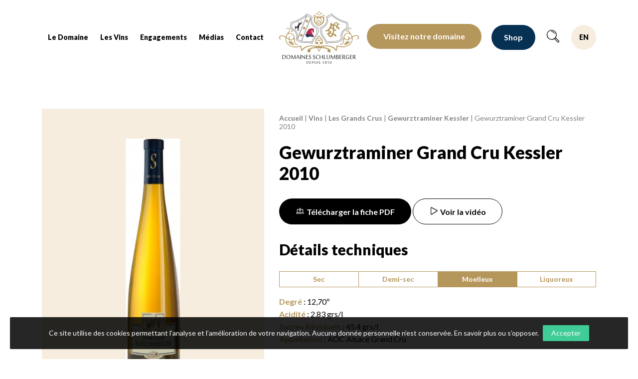

--- FILE ---
content_type: text/html; charset=UTF-8
request_url: https://www.domaines-schlumberger.fr/vin/gewurztraminer-grand-cru-kessler-2010/
body_size: 19126
content:
<!doctype html>
<html class="no-js" lang="fr-FR" >
<head profile="http://gmpg.org/xfn/11">
			
			
							
								<!-- Google Tag Manager [01] -->
				<script>(function(w,d,s,l,i){w[l]=w[l]||[];w[l].push({'gtm.start':
				new Date().getTime(),event:'gtm.js'});var f=d.getElementsByTagName(s)[0],
				j=d.createElement(s),dl=l!='dataLayer'?'&l='+l:'';j.async=true;j.src=
				'https://www.googletagmanager.com/gtm.js?id='+i+dl;f.parentNode.insertBefore(j,f);
				})(window,document,'script','dataLayer','GTM-MSJKNSS');</script>
				<!-- End Google Tag Manager [01] -->
				
			
			
	
	<title>Gewurztraminer Grand Cru Kessler 2010 | Domaines Schlumberger</title>
	<meta http-equiv="Content-Type" content="text/html; charset=UTF-8" />
	<meta name="viewport" content="width=device-width, initial-scale=1.0" />
	<meta name="theme-color" content="#b5965b">
	<link rel="alternate" type="application/rss+xml" title="RSS 2.0" href="https://www.domaines-schlumberger.fr/feed/" />
	<link rel="alternate" type="text/xml" title="RSS .92" href="https://www.domaines-schlumberger.fr/feed/rss/" />
	<link rel="alternate" type="application/atom+xml" title="Atom 0.3" href="https://www.domaines-schlumberger.fr/feed/atom/" />
	<meta name='robots' content='index, follow, max-image-preview:large, max-snippet:-1, max-video-preview:-1' />
	<style>img:is([sizes="auto" i], [sizes^="auto," i]) { contain-intrinsic-size: 3000px 1500px }</style>
	
	<!-- This site is optimized with the Yoast SEO plugin v26.8 - https://yoast.com/product/yoast-seo-wordpress/ -->
	<link rel="canonical" href="https://www.domaines-schlumberger.fr/vin/gewurztraminer-grand-cru-kessler-2010/" />
	<meta property="og:locale" content="fr_FR" />
	<meta property="og:type" content="article" />
	<meta property="og:title" content="Gewurztraminer Grand Cru Kessler 2010" />
	<meta property="og:description" content="Historique Mentionné dès l&rsquo;an 1394, le Kessler est commercialisé sous son nom propre depuis 1830. Situation Le Kessler, établi sur un terroir grésseux, dessine en son centre un vallon globalement [&hellip;]" />
	<meta property="og:url" content="https://www.domaines-schlumberger.fr/vin/gewurztraminer-grand-cru-kessler-2010/" />
	<meta property="og:site_name" content="Domaines Schlumberger" />
	<meta property="article:publisher" content="https://www.facebook.com/domainesschlumberger/" />
	<meta property="article:modified_time" content="2023-04-24T09:48:06+00:00" />
	<meta property="og:image" content="https://www.domaines-schlumberger.fr/wp-inside/uploads/2020/01/gwke10.jpg" />
	<meta property="og:image:width" content="130" />
	<meta property="og:image:height" content="595" />
	<meta property="og:image:type" content="image/jpeg" />
	<meta name="twitter:card" content="summary_large_image" />
	<meta name="twitter:label1" content="Durée de lecture estimée" />
	<meta name="twitter:data1" content="2 minutes" />
	<script type="application/ld+json" class="yoast-schema-graph">{"@context":"https://schema.org","@graph":[{"@type":"WebPage","@id":"https://www.domaines-schlumberger.fr/vin/gewurztraminer-grand-cru-kessler-2010/","url":"https://www.domaines-schlumberger.fr/vin/gewurztraminer-grand-cru-kessler-2010/","name":"Gewurztraminer Grand Cru Kessler 2010","isPartOf":{"@id":"https://www.domaines-schlumberger.fr/#website"},"primaryImageOfPage":{"@id":"https://www.domaines-schlumberger.fr/vin/gewurztraminer-grand-cru-kessler-2010/#primaryimage"},"image":{"@id":"https://www.domaines-schlumberger.fr/vin/gewurztraminer-grand-cru-kessler-2010/#primaryimage"},"thumbnailUrl":"https://www.domaines-schlumberger.fr/wp-inside/uploads/2020/01/gwke10.jpg","datePublished":"2010-03-24T12:08:46+00:00","dateModified":"2023-04-24T09:48:06+00:00","breadcrumb":{"@id":"https://www.domaines-schlumberger.fr/vin/gewurztraminer-grand-cru-kessler-2010/#breadcrumb"},"inLanguage":"fr-FR","potentialAction":[{"@type":"ReadAction","target":["https://www.domaines-schlumberger.fr/vin/gewurztraminer-grand-cru-kessler-2010/"]}]},{"@type":"ImageObject","inLanguage":"fr-FR","@id":"https://www.domaines-schlumberger.fr/vin/gewurztraminer-grand-cru-kessler-2010/#primaryimage","url":"https://www.domaines-schlumberger.fr/wp-inside/uploads/2020/01/gwke10.jpg","contentUrl":"https://www.domaines-schlumberger.fr/wp-inside/uploads/2020/01/gwke10.jpg","width":130,"height":595,"caption":"Gewurztraminer Grand Cru Kessler 2010"},{"@type":"BreadcrumbList","@id":"https://www.domaines-schlumberger.fr/vin/gewurztraminer-grand-cru-kessler-2010/#breadcrumb","itemListElement":[{"@type":"ListItem","position":1,"name":"Accueil","item":"https://www.domaines-schlumberger.fr/"},{"@type":"ListItem","position":2,"name":"Vins","item":"https://www.domaines-schlumberger.fr/vin/"},{"@type":"ListItem","position":3,"name":"Les Grands Crus","item":"https://www.domaines-schlumberger.fr/vins/gammes/les-grands-crus/"},{"@type":"ListItem","position":4,"name":"Gewurztraminer Kessler","item":"https://www.domaines-schlumberger.fr/vins/gammes/gewurztraminer-kessler/"},{"@type":"ListItem","position":5,"name":"Gewurztraminer Grand Cru Kessler 2010"}]},{"@type":"WebSite","@id":"https://www.domaines-schlumberger.fr/#website","url":"https://www.domaines-schlumberger.fr/","name":"Domaines Schlumberger","description":"Vignerons 100% récoltants depuis 1810","publisher":{"@id":"https://www.domaines-schlumberger.fr/#organization"},"potentialAction":[{"@type":"SearchAction","target":{"@type":"EntryPoint","urlTemplate":"https://www.domaines-schlumberger.fr/?s={search_term_string}"},"query-input":{"@type":"PropertyValueSpecification","valueRequired":true,"valueName":"search_term_string"}}],"inLanguage":"fr-FR"},{"@type":"Organization","@id":"https://www.domaines-schlumberger.fr/#organization","name":"Domaines Schlumberger","url":"https://www.domaines-schlumberger.fr/","logo":{"@type":"ImageObject","inLanguage":"fr-FR","@id":"https://www.domaines-schlumberger.fr/#/schema/logo/image/","url":"https://www.domaines-schlumberger.fr/wp-inside/uploads/2020/08/domaine-schlumberger-presentation.jpg","contentUrl":"https://www.domaines-schlumberger.fr/wp-inside/uploads/2020/08/domaine-schlumberger-presentation.jpg","width":1200,"height":628,"caption":"Domaines Schlumberger"},"image":{"@id":"https://www.domaines-schlumberger.fr/#/schema/logo/image/"},"sameAs":["https://www.facebook.com/domainesschlumberger/","https://instagram.com/domainesschlumberger","https://www.youtube.com/channel/UCFzoiWchOQM9wjDBVJFBd-A"]}]}</script>
	<!-- / Yoast SEO plugin. -->


<link rel='dns-prefetch' href='//challenges.cloudflare.com' />
<link rel='dns-prefetch' href='//ajax.googleapis.com' />

<link rel='stylesheet' id='wp-block-library-css' href='//www.domaines-schlumberger.fr/wp-includes/css/dist/block-library/style.min.css?ver=2ade21837cba2b3bc0d047c70483fbd8' type='text/css' media='all' />
<style id='wp-block-library-theme-inline-css' type='text/css'>
.wp-block-audio :where(figcaption){color:#555;font-size:13px;text-align:center}.is-dark-theme .wp-block-audio :where(figcaption){color:#ffffffa6}.wp-block-audio{margin:0 0 1em}.wp-block-code{border:1px solid #ccc;border-radius:4px;font-family:Menlo,Consolas,monaco,monospace;padding:.8em 1em}.wp-block-embed :where(figcaption){color:#555;font-size:13px;text-align:center}.is-dark-theme .wp-block-embed :where(figcaption){color:#ffffffa6}.wp-block-embed{margin:0 0 1em}.blocks-gallery-caption{color:#555;font-size:13px;text-align:center}.is-dark-theme .blocks-gallery-caption{color:#ffffffa6}:root :where(.wp-block-image figcaption){color:#555;font-size:13px;text-align:center}.is-dark-theme :root :where(.wp-block-image figcaption){color:#ffffffa6}.wp-block-image{margin:0 0 1em}.wp-block-pullquote{border-bottom:4px solid;border-top:4px solid;color:currentColor;margin-bottom:1.75em}.wp-block-pullquote cite,.wp-block-pullquote footer,.wp-block-pullquote__citation{color:currentColor;font-size:.8125em;font-style:normal;text-transform:uppercase}.wp-block-quote{border-left:.25em solid;margin:0 0 1.75em;padding-left:1em}.wp-block-quote cite,.wp-block-quote footer{color:currentColor;font-size:.8125em;font-style:normal;position:relative}.wp-block-quote:where(.has-text-align-right){border-left:none;border-right:.25em solid;padding-left:0;padding-right:1em}.wp-block-quote:where(.has-text-align-center){border:none;padding-left:0}.wp-block-quote.is-large,.wp-block-quote.is-style-large,.wp-block-quote:where(.is-style-plain){border:none}.wp-block-search .wp-block-search__label{font-weight:700}.wp-block-search__button{border:1px solid #ccc;padding:.375em .625em}:where(.wp-block-group.has-background){padding:1.25em 2.375em}.wp-block-separator.has-css-opacity{opacity:.4}.wp-block-separator{border:none;border-bottom:2px solid;margin-left:auto;margin-right:auto}.wp-block-separator.has-alpha-channel-opacity{opacity:1}.wp-block-separator:not(.is-style-wide):not(.is-style-dots){width:100px}.wp-block-separator.has-background:not(.is-style-dots){border-bottom:none;height:1px}.wp-block-separator.has-background:not(.is-style-wide):not(.is-style-dots){height:2px}.wp-block-table{margin:0 0 1em}.wp-block-table td,.wp-block-table th{word-break:normal}.wp-block-table :where(figcaption){color:#555;font-size:13px;text-align:center}.is-dark-theme .wp-block-table :where(figcaption){color:#ffffffa6}.wp-block-video :where(figcaption){color:#555;font-size:13px;text-align:center}.is-dark-theme .wp-block-video :where(figcaption){color:#ffffffa6}.wp-block-video{margin:0 0 1em}:root :where(.wp-block-template-part.has-background){margin-bottom:0;margin-top:0;padding:1.25em 2.375em}
</style>
<style id='classic-theme-styles-inline-css' type='text/css'>
/*! This file is auto-generated */
.wp-block-button__link{color:#fff;background-color:#32373c;border-radius:9999px;box-shadow:none;text-decoration:none;padding:calc(.667em + 2px) calc(1.333em + 2px);font-size:1.125em}.wp-block-file__button{background:#32373c;color:#fff;text-decoration:none}
</style>
<style id='global-styles-inline-css' type='text/css'>
:root{--wp--preset--aspect-ratio--square: 1;--wp--preset--aspect-ratio--4-3: 4/3;--wp--preset--aspect-ratio--3-4: 3/4;--wp--preset--aspect-ratio--3-2: 3/2;--wp--preset--aspect-ratio--2-3: 2/3;--wp--preset--aspect-ratio--16-9: 16/9;--wp--preset--aspect-ratio--9-16: 9/16;--wp--preset--color--black: #000000;--wp--preset--color--cyan-bluish-gray: #abb8c3;--wp--preset--color--white: #ffffff;--wp--preset--color--pale-pink: #f78da7;--wp--preset--color--vivid-red: #cf2e2e;--wp--preset--color--luminous-vivid-orange: #ff6900;--wp--preset--color--luminous-vivid-amber: #fcb900;--wp--preset--color--light-green-cyan: #7bdcb5;--wp--preset--color--vivid-green-cyan: #00d084;--wp--preset--color--pale-cyan-blue: #8ed1fc;--wp--preset--color--vivid-cyan-blue: #0693e3;--wp--preset--color--vivid-purple: #9b51e0;--wp--preset--gradient--vivid-cyan-blue-to-vivid-purple: linear-gradient(135deg,rgba(6,147,227,1) 0%,rgb(155,81,224) 100%);--wp--preset--gradient--light-green-cyan-to-vivid-green-cyan: linear-gradient(135deg,rgb(122,220,180) 0%,rgb(0,208,130) 100%);--wp--preset--gradient--luminous-vivid-amber-to-luminous-vivid-orange: linear-gradient(135deg,rgba(252,185,0,1) 0%,rgba(255,105,0,1) 100%);--wp--preset--gradient--luminous-vivid-orange-to-vivid-red: linear-gradient(135deg,rgba(255,105,0,1) 0%,rgb(207,46,46) 100%);--wp--preset--gradient--very-light-gray-to-cyan-bluish-gray: linear-gradient(135deg,rgb(238,238,238) 0%,rgb(169,184,195) 100%);--wp--preset--gradient--cool-to-warm-spectrum: linear-gradient(135deg,rgb(74,234,220) 0%,rgb(151,120,209) 20%,rgb(207,42,186) 40%,rgb(238,44,130) 60%,rgb(251,105,98) 80%,rgb(254,248,76) 100%);--wp--preset--gradient--blush-light-purple: linear-gradient(135deg,rgb(255,206,236) 0%,rgb(152,150,240) 100%);--wp--preset--gradient--blush-bordeaux: linear-gradient(135deg,rgb(254,205,165) 0%,rgb(254,45,45) 50%,rgb(107,0,62) 100%);--wp--preset--gradient--luminous-dusk: linear-gradient(135deg,rgb(255,203,112) 0%,rgb(199,81,192) 50%,rgb(65,88,208) 100%);--wp--preset--gradient--pale-ocean: linear-gradient(135deg,rgb(255,245,203) 0%,rgb(182,227,212) 50%,rgb(51,167,181) 100%);--wp--preset--gradient--electric-grass: linear-gradient(135deg,rgb(202,248,128) 0%,rgb(113,206,126) 100%);--wp--preset--gradient--midnight: linear-gradient(135deg,rgb(2,3,129) 0%,rgb(40,116,252) 100%);--wp--preset--font-size--small: 13px;--wp--preset--font-size--medium: 20px;--wp--preset--font-size--large: 36px;--wp--preset--font-size--x-large: 42px;--wp--preset--spacing--20: 0.44rem;--wp--preset--spacing--30: 0.67rem;--wp--preset--spacing--40: 1rem;--wp--preset--spacing--50: 1.5rem;--wp--preset--spacing--60: 2.25rem;--wp--preset--spacing--70: 3.38rem;--wp--preset--spacing--80: 5.06rem;--wp--preset--shadow--natural: 6px 6px 9px rgba(0, 0, 0, 0.2);--wp--preset--shadow--deep: 12px 12px 50px rgba(0, 0, 0, 0.4);--wp--preset--shadow--sharp: 6px 6px 0px rgba(0, 0, 0, 0.2);--wp--preset--shadow--outlined: 6px 6px 0px -3px rgba(255, 255, 255, 1), 6px 6px rgba(0, 0, 0, 1);--wp--preset--shadow--crisp: 6px 6px 0px rgba(0, 0, 0, 1);}:where(.is-layout-flex){gap: 0.5em;}:where(.is-layout-grid){gap: 0.5em;}body .is-layout-flex{display: flex;}.is-layout-flex{flex-wrap: wrap;align-items: center;}.is-layout-flex > :is(*, div){margin: 0;}body .is-layout-grid{display: grid;}.is-layout-grid > :is(*, div){margin: 0;}:where(.wp-block-columns.is-layout-flex){gap: 2em;}:where(.wp-block-columns.is-layout-grid){gap: 2em;}:where(.wp-block-post-template.is-layout-flex){gap: 1.25em;}:where(.wp-block-post-template.is-layout-grid){gap: 1.25em;}.has-black-color{color: var(--wp--preset--color--black) !important;}.has-cyan-bluish-gray-color{color: var(--wp--preset--color--cyan-bluish-gray) !important;}.has-white-color{color: var(--wp--preset--color--white) !important;}.has-pale-pink-color{color: var(--wp--preset--color--pale-pink) !important;}.has-vivid-red-color{color: var(--wp--preset--color--vivid-red) !important;}.has-luminous-vivid-orange-color{color: var(--wp--preset--color--luminous-vivid-orange) !important;}.has-luminous-vivid-amber-color{color: var(--wp--preset--color--luminous-vivid-amber) !important;}.has-light-green-cyan-color{color: var(--wp--preset--color--light-green-cyan) !important;}.has-vivid-green-cyan-color{color: var(--wp--preset--color--vivid-green-cyan) !important;}.has-pale-cyan-blue-color{color: var(--wp--preset--color--pale-cyan-blue) !important;}.has-vivid-cyan-blue-color{color: var(--wp--preset--color--vivid-cyan-blue) !important;}.has-vivid-purple-color{color: var(--wp--preset--color--vivid-purple) !important;}.has-black-background-color{background-color: var(--wp--preset--color--black) !important;}.has-cyan-bluish-gray-background-color{background-color: var(--wp--preset--color--cyan-bluish-gray) !important;}.has-white-background-color{background-color: var(--wp--preset--color--white) !important;}.has-pale-pink-background-color{background-color: var(--wp--preset--color--pale-pink) !important;}.has-vivid-red-background-color{background-color: var(--wp--preset--color--vivid-red) !important;}.has-luminous-vivid-orange-background-color{background-color: var(--wp--preset--color--luminous-vivid-orange) !important;}.has-luminous-vivid-amber-background-color{background-color: var(--wp--preset--color--luminous-vivid-amber) !important;}.has-light-green-cyan-background-color{background-color: var(--wp--preset--color--light-green-cyan) !important;}.has-vivid-green-cyan-background-color{background-color: var(--wp--preset--color--vivid-green-cyan) !important;}.has-pale-cyan-blue-background-color{background-color: var(--wp--preset--color--pale-cyan-blue) !important;}.has-vivid-cyan-blue-background-color{background-color: var(--wp--preset--color--vivid-cyan-blue) !important;}.has-vivid-purple-background-color{background-color: var(--wp--preset--color--vivid-purple) !important;}.has-black-border-color{border-color: var(--wp--preset--color--black) !important;}.has-cyan-bluish-gray-border-color{border-color: var(--wp--preset--color--cyan-bluish-gray) !important;}.has-white-border-color{border-color: var(--wp--preset--color--white) !important;}.has-pale-pink-border-color{border-color: var(--wp--preset--color--pale-pink) !important;}.has-vivid-red-border-color{border-color: var(--wp--preset--color--vivid-red) !important;}.has-luminous-vivid-orange-border-color{border-color: var(--wp--preset--color--luminous-vivid-orange) !important;}.has-luminous-vivid-amber-border-color{border-color: var(--wp--preset--color--luminous-vivid-amber) !important;}.has-light-green-cyan-border-color{border-color: var(--wp--preset--color--light-green-cyan) !important;}.has-vivid-green-cyan-border-color{border-color: var(--wp--preset--color--vivid-green-cyan) !important;}.has-pale-cyan-blue-border-color{border-color: var(--wp--preset--color--pale-cyan-blue) !important;}.has-vivid-cyan-blue-border-color{border-color: var(--wp--preset--color--vivid-cyan-blue) !important;}.has-vivid-purple-border-color{border-color: var(--wp--preset--color--vivid-purple) !important;}.has-vivid-cyan-blue-to-vivid-purple-gradient-background{background: var(--wp--preset--gradient--vivid-cyan-blue-to-vivid-purple) !important;}.has-light-green-cyan-to-vivid-green-cyan-gradient-background{background: var(--wp--preset--gradient--light-green-cyan-to-vivid-green-cyan) !important;}.has-luminous-vivid-amber-to-luminous-vivid-orange-gradient-background{background: var(--wp--preset--gradient--luminous-vivid-amber-to-luminous-vivid-orange) !important;}.has-luminous-vivid-orange-to-vivid-red-gradient-background{background: var(--wp--preset--gradient--luminous-vivid-orange-to-vivid-red) !important;}.has-very-light-gray-to-cyan-bluish-gray-gradient-background{background: var(--wp--preset--gradient--very-light-gray-to-cyan-bluish-gray) !important;}.has-cool-to-warm-spectrum-gradient-background{background: var(--wp--preset--gradient--cool-to-warm-spectrum) !important;}.has-blush-light-purple-gradient-background{background: var(--wp--preset--gradient--blush-light-purple) !important;}.has-blush-bordeaux-gradient-background{background: var(--wp--preset--gradient--blush-bordeaux) !important;}.has-luminous-dusk-gradient-background{background: var(--wp--preset--gradient--luminous-dusk) !important;}.has-pale-ocean-gradient-background{background: var(--wp--preset--gradient--pale-ocean) !important;}.has-electric-grass-gradient-background{background: var(--wp--preset--gradient--electric-grass) !important;}.has-midnight-gradient-background{background: var(--wp--preset--gradient--midnight) !important;}.has-small-font-size{font-size: var(--wp--preset--font-size--small) !important;}.has-medium-font-size{font-size: var(--wp--preset--font-size--medium) !important;}.has-large-font-size{font-size: var(--wp--preset--font-size--large) !important;}.has-x-large-font-size{font-size: var(--wp--preset--font-size--x-large) !important;}
:where(.wp-block-post-template.is-layout-flex){gap: 1.25em;}:where(.wp-block-post-template.is-layout-grid){gap: 1.25em;}
:where(.wp-block-columns.is-layout-flex){gap: 2em;}:where(.wp-block-columns.is-layout-grid){gap: 2em;}
:root :where(.wp-block-pullquote){font-size: 1.5em;line-height: 1.6;}
</style>
<link rel='stylesheet' id='skp-rgpd-css' href='//www.domaines-schlumberger.fr/wp-inside/plugins/skp-rgpd/css/skp-rgpd.css?ver=2ade21837cba2b3bc0d047c70483fbd8' type='text/css' media='all' />
<link rel='stylesheet' id='css-plugin-slick-css' href='//www.domaines-schlumberger.fr/wp-inside/themes/domaines-schlumberger.fr/assets/components/slick-carousel/slick/slick.css?ver=2ade21837cba2b3bc0d047c70483fbd8' type='text/css' media='all' />
<link rel='stylesheet' id='css-plugin-slick-theme-css' href='//www.domaines-schlumberger.fr/wp-inside/themes/domaines-schlumberger.fr/assets/components/slick-carousel/slick/slick-theme.css?ver=2ade21837cba2b3bc0d047c70483fbd8' type='text/css' media='all' />
<link rel='stylesheet' id='css-plugin-swipebox-css' href='//www.domaines-schlumberger.fr/wp-inside/themes/domaines-schlumberger.fr/assets/plugins/swipebox/src/css/swipebox.min.css?ver=2ade21837cba2b3bc0d047c70483fbd8' type='text/css' media='all' />
<link rel='stylesheet' id='css-plugin-aos-css' href='//www.domaines-schlumberger.fr/wp-inside/themes/domaines-schlumberger.fr/assets/components/aos/dist/aos.css?ver=2ade21837cba2b3bc0d047c70483fbd8' type='text/css' media='all' />
<link rel='stylesheet' id='css-themesite-css' href='//www.domaines-schlumberger.fr/wp-inside/themes/domaines-schlumberger.fr/assets/stylesheets/styles.css?ver=1745419099' type='text/css' media='all' />
<script type="text/javascript" src="//ajax.googleapis.com/ajax/libs/jquery/3.2.1/jquery.min.js?ver=3.2.1" id="jquery-js"></script>
<script type="text/javascript" id="wpml-xdomain-data-js-extra">
/* <![CDATA[ */
var wpml_xdomain_data = {"css_selector":"wpml-ls-item","ajax_url":"https:\/\/www.domaines-schlumberger.fr\/wp-admin\/admin-ajax.php","current_lang":"fr","_nonce":"e85b2d6edb"};
/* ]]> */
</script>
<script type="text/javascript" src="//www.domaines-schlumberger.fr/wp-inside/plugins/sitepress-multilingual-cms/res/js/xdomain-data.js?ver=486900" id="wpml-xdomain-data-js" defer="defer" data-wp-strategy="defer"></script>
<link rel="https://api.w.org/" href="https://www.domaines-schlumberger.fr/wp-json/" /><link rel="alternate" title="JSON" type="application/json" href="https://www.domaines-schlumberger.fr/wp-json/wp/v2/vin/2951" /><link rel="alternate" title="oEmbed (JSON)" type="application/json+oembed" href="https://www.domaines-schlumberger.fr/wp-json/oembed/1.0/embed?url=https%3A%2F%2Fwww.domaines-schlumberger.fr%2Fvin%2Fgewurztraminer-grand-cru-kessler-2010%2F" />
<link rel="alternate" title="oEmbed (XML)" type="text/xml+oembed" href="https://www.domaines-schlumberger.fr/wp-json/oembed/1.0/embed?url=https%3A%2F%2Fwww.domaines-schlumberger.fr%2Fvin%2Fgewurztraminer-grand-cru-kessler-2010%2F&#038;format=xml" />
<meta name="generator" content="WPML ver:4.8.6 stt:1,4;" />

	<!--[if IE]>
	<link rel="shortcut icon" type="image/x-icon" href="//www.domaines-schlumberger.fr/wp-inside/themes/domaines-schlumberger.fr/assets/images/icons/favicon.ico" />
	<![endif]-->
	<link rel="icon" type="image/png" href="//www.domaines-schlumberger.fr/wp-inside/themes/domaines-schlumberger.fr/assets/images/icons/favicon.png">

	<!--[if lt IE 9]>
		<script src="//html5shim.googlecode.com/svn/trunk/html5.js"></script>
	<![endif]-->

	<noscript>
	<style>.splashscreen { display:none!important; }</style>
	</noscript>

			
				
	<meta name="generator" content="WP Rocket 3.20.3" data-wpr-features="wpr_preload_links wpr_desktop" /></head>

<body class="wp-singular vin-template-default single single-vin postid-2951 wp-theme-domaines-schlumbergerfr  multilingual fr">
			
					
			
						<!-- Google Tag Manager (noscript) [01] -->
			<noscript><iframe src="https://www.googletagmanager.com/ns.html?id=GTM-MSJKNSS" height="0" width="0" style="display:none;visibility:hidden"></iframe></noscript>
			<!-- End Google Tag Manager (noscript) [01] -->
			
					
	
		<div data-rocket-location-hash="6e2ad4eb664d6c67195c7d42664c4fb6" id="oldbrowsernotice"></div>
	<!--[if lte IE 8]>
	<div class="oldbrowser"><div class="oldbrowser-popin"><div class="oldbrowser-msg wig-content"><div class="h2">Navigateur obsolète</div><p>Le navigateur que vous utilisez actuellement est périmé. Il possède des <strong>failles de sécurité</strong> et pourrait ne pas afficher certaines fonctionnalités de ce site internet.<br /> <a href="http://browsehappy.com/" rel="nofollow noopener" target="_blank">Découvrez comment mettre à jour votre navigateur</a></p><div><div><div>	<![endif]-->
		
	<div data-rocket-location-hash="908f36cb50d8562f4ef804141c0cc0e8" id="global" class="globalsite">
		
		<div data-rocket-location-hash="2c640f295e555b5f85d7bbd2e07cdbb2" class="splashscreen fadeout">
	<div data-rocket-location-hash="a8fb0fb4981234a2428e9d8772754e0b" class="splashscreen-container">
		
		<div class="splashscreen-loaderbox">
			
			<div class="splashscreen-logo">
				
<a class="logo-site" href="https://www.domaines-schlumberger.fr" title="Domaines Schlumberger">	<span class="show-for-sr show-for-print"><img src="//www.domaines-schlumberger.fr/wp-inside/themes/domaines-schlumberger.fr/assets/images/logo-domaines-schlumberger-200x130.png" alt="Domaines Schlumberger"></span>
	<span class="show-for-sr">Domaines Schlumberger Vignerons 100% récoltants depuis 1810</span>
</a>			</div>


			<div class="splashscreen-loader-wine">
							<div class="wine-bottle">
					<div class="wave wave1"></div>
					<div class="wave wave2"></div>
				</div>
			</div>

		</div>

	</div>
</div>

		<div class="off-canvas-wrapper">

	<nav class="off-canvas position-left bg-is-dark" id="menusite-off-canvas" data-off-canvas data-auto-focus="false" role="navigation">

	<div class="ofc-top">
				<a class="headersite-shop-btn" href="http://www.boutique-schlumberger.fr/" title="" target="_blank">
			Shop		</a>
		
				<a class="search-screenloom-openbutton btn-focusinput" href="#" data-toggle="searchscreenloom icoburger" data-close>
	<i class="skf-search"></i>
</a>
		
								<div class="menu-wpml-switch">
		<div class="menu-wpml-switch-box">

																			<a href="https://www.domaines-schlumberger.com/wine/gewurztraminer-grand-cru-kessler-2010/" class="menu-wpml-switch-link" title="English">
						<span class="menu-wpml-switch-linktxt">
							en													</span>
					</a>
							
		</div>
	</div>
				</div>

	<ul id="menu-header" class="vertical menu" data-parent-link="true" data-accordion-menu><li id="menu-item-1570" class="menu-item menu-item-type-post_type menu-item-object-page menu-item-has-children menu-item-1570"><a href="https://www.domaines-schlumberger.fr/domaines/">Le Domaine</a>
<ul class="vertical nested menu">
	<li id="menu-item-1605" class="menu-item menu-item-type-post_type menu-item-object-page menu-item-1605"><a href="https://www.domaines-schlumberger.fr/domaines/equipe/">Equipe</a></li>
	<li id="menu-item-1573" class="menu-item menu-item-type-post_type menu-item-object-page menu-item-1573"><a href="https://www.domaines-schlumberger.fr/domaines/le-vignoble-et-ses-terroirs/">Le vignoble et ses terroirs</a></li>
	<li id="menu-item-1574" class="menu-item menu-item-type-post_type menu-item-object-page menu-item-1574"><a href="https://www.domaines-schlumberger.fr/domaines/la-cave/">La cave</a></li>
	<li id="menu-item-1586" class="menu-item menu-item-type-post_type menu-item-object-page menu-item-1586"><a href="https://www.domaines-schlumberger.fr/domaines/histoire/">Histoire</a></li>
	<li id="menu-item-9134" class="menu-item menu-item-type-post_type_archive menu-item-object-review menu-item-9134"><a href="https://www.domaines-schlumberger.fr/avis/">Avis</a></li>
</ul>
</li>
<li id="menu-item-620" class="menu-item menu-item-type-post_type_archive menu-item-object-vin menu-item-has-children menu-item-620"><a href="https://www.domaines-schlumberger.fr/vin/">Les Vins</a>
<ul class="vertical nested menu">
	<li id="menu-item-9112" class="menu-item menu-item-type-taxonomy menu-item-object-gamme_de_vin menu-item-9112"><a href="https://www.domaines-schlumberger.fr/vins/gammes/les-collections/">Les Collections</a></li>
	<li id="menu-item-9113" class="menu-item menu-item-type-taxonomy menu-item-object-gamme_de_vin current-vin-ancestor current-menu-parent current-vin-parent menu-item-9113"><a href="https://www.domaines-schlumberger.fr/vins/gammes/les-grands-crus/">Les Grands Crus</a></li>
	<li id="menu-item-9114" class="menu-item menu-item-type-taxonomy menu-item-object-gamme_de_vin menu-item-9114"><a href="https://www.domaines-schlumberger.fr/vins/gammes/les-princes-abbes/">Les Princes Abbés</a></li>
	<li id="menu-item-9115" class="menu-item menu-item-type-taxonomy menu-item-object-gamme_de_vin menu-item-9115"><a href="https://www.domaines-schlumberger.fr/vins/gammes/lieux-dits/">Lieux-Dits</a></li>
	<li id="menu-item-9155" class="menu-item menu-item-type-custom menu-item-object-custom menu-item-9155"><a href="https://www.domaines-schlumberger.fr/vin/?accords-mets-vins">Accords Mets &#038; Vins</a></li>
	<li id="menu-item-7608" class="menu-item menu-item-type-post_type_archive menu-item-object-distributeur menu-item-7608"><a href="https://www.domaines-schlumberger.fr/distributeur/">Distributeurs</a></li>
</ul>
</li>
<li id="menu-item-15953" class="menu-item menu-item-type-post_type menu-item-object-page menu-item-has-children menu-item-15953"><a href="https://www.domaines-schlumberger.fr/domaines/engagements/">Engagements</a>
<ul class="vertical nested menu">
	<li id="menu-item-15956" class="menu-item menu-item-type-post_type menu-item-object-page menu-item-15956"><a href="https://www.domaines-schlumberger.fr/domaines/engagements/patrimoine-paysager/">Patrimoine paysager</a></li>
	<li id="menu-item-15957" class="menu-item menu-item-type-post_type menu-item-object-page menu-item-15957"><a href="https://www.domaines-schlumberger.fr/domaines/engagements/les-innovations/">Les innovations</a></li>
</ul>
</li>
<li id="menu-item-621" class="menu-item menu-item-type-post_type_archive menu-item-object-media menu-item-has-children menu-item-621"><a href="https://www.domaines-schlumberger.fr/medias/">Médias</a>
<ul class="vertical nested menu">
	<li id="menu-item-7610" class="menu-item menu-item-type-post_type menu-item-object-media menu-item-7610"><a href="https://www.domaines-schlumberger.fr/medias/photos/">Photos</a></li>
	<li id="menu-item-9302" class="menu-item menu-item-type-post_type menu-item-object-media menu-item-9302"><a href="https://www.domaines-schlumberger.fr/medias/videos/">Vidéos</a></li>
	<li id="menu-item-7609" class="menu-item menu-item-type-post_type_archive menu-item-object-revue menu-item-7609"><a href="https://www.domaines-schlumberger.fr/revue-presse/">Revues de presse</a></li>
</ul>
</li>
<li id="menu-item-609" class="menu-item menu-item-type-post_type menu-item-object-page menu-item-609"><a href="https://www.domaines-schlumberger.fr/contact/">Contact</a></li>
</ul>
		<div class="ofc-bottom" style="margin-top:1rem;">
		<a class="off-canvas-visite button" href="https://www.domaines-schlumberger.fr/visitez-notre-domaine/" title="Visitez notre domaine">
			<span class="off-canvas-visite-txt">Visitez notre domaine</span>
		</a>
	</div>
	
</nav>

	<div class="off-canvas-content" data-off-canvas-content>

		<span id="backtotop" class="backtop-target"></span>



		
		<div id="global-header">

			
			
<header class="headersite fixed" role="banner">

	<div class="headersite-inner zone-header">


		<nav id="site-navigation" class="headersite-nav headersite-main menusite-horizontal-classic main-navigation" role="navigation">
			<div class="row collapse mw-1700">
				<div class="columns large-12 headersite-col">

					<div class="title-bar headersite-nav-titlebar hide-for-menubreak" data-hide-for="menubreak">
	<div class="title-bar-title">
		
<a class="logo-site" href="https://www.domaines-schlumberger.fr" title="Domaines Schlumberger">	<span class="show-for-sr show-for-print"><img src="//www.domaines-schlumberger.fr/wp-inside/themes/domaines-schlumberger.fr/assets/images/logo-domaines-schlumberger-200x130.png" alt="Domaines Schlumberger"></span>
	<span class="show-for-sr">Domaines Schlumberger Vignerons 100% récoltants depuis 1810</span>
</a>	</div>

	<button id="icoburger" class="menu-icoburger hamburger hamburger--slider" type="button" data-toggle="icoburger menusite-off-canvas" data-toggler=".is-active">
		<div class="hamburger-box">
			<div class="hamburger-inner">
				<span class="show-for-sr">Menu</span>
			</div>
		</div>
	</button>

</div>

					<div id="menusite-topbar" class="top-bar headersite-main-topbar">

						<div class="headersite-tbl top-bar-left show-for-menubreak">
							<ul id="menu-header-1" class="menu vertical menubreak-horizontal" data-back-button="<li class='js-drilldown-back'><a><i class='sf sf-arrow-light-left'></i> Retour</a></li>" data-parent-link="true" data-responsive-menu="drilldown menubreak-dropdown" ><li class="menu-item menu-item-type-post_type menu-item-object-page menu-item-has-children menu-item-1570"><a href="https://www.domaines-schlumberger.fr/domaines/">Le Domaine</a>
<ul class="submenu menu vertical" data-submenu>
	<li class="menu-item menu-item-type-post_type menu-item-object-page menu-item-1605"><a href="https://www.domaines-schlumberger.fr/domaines/equipe/">Equipe</a></li>
	<li class="menu-item menu-item-type-post_type menu-item-object-page menu-item-1573"><a href="https://www.domaines-schlumberger.fr/domaines/le-vignoble-et-ses-terroirs/">Le vignoble et ses terroirs</a></li>
	<li class="menu-item menu-item-type-post_type menu-item-object-page menu-item-1574"><a href="https://www.domaines-schlumberger.fr/domaines/la-cave/">La cave</a></li>
	<li class="menu-item menu-item-type-post_type menu-item-object-page menu-item-1586"><a href="https://www.domaines-schlumberger.fr/domaines/histoire/">Histoire</a></li>
	<li class="menu-item menu-item-type-post_type_archive menu-item-object-review menu-item-9134"><a href="https://www.domaines-schlumberger.fr/avis/">Avis</a></li>
</ul>
</li>
<li class="menu-item menu-item-type-post_type_archive menu-item-object-vin menu-item-has-children menu-item-620"><a href="https://www.domaines-schlumberger.fr/vin/">Les Vins</a>
<ul class="submenu menu vertical" data-submenu>
	<li class="menu-item menu-item-type-taxonomy menu-item-object-gamme_de_vin menu-item-9112"><a href="https://www.domaines-schlumberger.fr/vins/gammes/les-collections/">Les Collections</a></li>
	<li class="menu-item menu-item-type-taxonomy menu-item-object-gamme_de_vin current-vin-ancestor current-menu-parent current-vin-parent menu-item-9113"><a href="https://www.domaines-schlumberger.fr/vins/gammes/les-grands-crus/">Les Grands Crus</a></li>
	<li class="menu-item menu-item-type-taxonomy menu-item-object-gamme_de_vin menu-item-9114"><a href="https://www.domaines-schlumberger.fr/vins/gammes/les-princes-abbes/">Les Princes Abbés</a></li>
	<li class="menu-item menu-item-type-taxonomy menu-item-object-gamme_de_vin menu-item-9115"><a href="https://www.domaines-schlumberger.fr/vins/gammes/lieux-dits/">Lieux-Dits</a></li>
	<li class="menu-item menu-item-type-custom menu-item-object-custom menu-item-9155"><a href="https://www.domaines-schlumberger.fr/vin/?accords-mets-vins">Accords Mets &#038; Vins</a></li>
	<li class="menu-item menu-item-type-post_type_archive menu-item-object-distributeur menu-item-7608"><a href="https://www.domaines-schlumberger.fr/distributeur/">Distributeurs</a></li>
</ul>
</li>
<li class="menu-item menu-item-type-post_type menu-item-object-page menu-item-has-children menu-item-15953"><a href="https://www.domaines-schlumberger.fr/domaines/engagements/">Engagements</a>
<ul class="submenu menu vertical" data-submenu>
	<li class="menu-item menu-item-type-post_type menu-item-object-page menu-item-15956"><a href="https://www.domaines-schlumberger.fr/domaines/engagements/patrimoine-paysager/">Patrimoine paysager</a></li>
	<li class="menu-item menu-item-type-post_type menu-item-object-page menu-item-15957"><a href="https://www.domaines-schlumberger.fr/domaines/engagements/les-innovations/">Les innovations</a></li>
</ul>
</li>
<li class="menu-item menu-item-type-post_type_archive menu-item-object-media menu-item-has-children menu-item-621"><a href="https://www.domaines-schlumberger.fr/medias/">Médias</a>
<ul class="submenu menu vertical" data-submenu>
	<li class="menu-item menu-item-type-post_type menu-item-object-media menu-item-7610"><a href="https://www.domaines-schlumberger.fr/medias/photos/">Photos</a></li>
	<li class="menu-item menu-item-type-post_type menu-item-object-media menu-item-9302"><a href="https://www.domaines-schlumberger.fr/medias/videos/">Vidéos</a></li>
	<li class="menu-item menu-item-type-post_type_archive menu-item-object-revue menu-item-7609"><a href="https://www.domaines-schlumberger.fr/revue-presse/">Revues de presse</a></li>
</ul>
</li>
<li class="menu-item menu-item-type-post_type menu-item-object-page menu-item-609"><a href="https://www.domaines-schlumberger.fr/contact/">Contact</a></li>
</ul>						</div>

						<div class="headersite-tbm top-bar-middle show-for-menubreak">
							
<a class="logo-site" href="https://www.domaines-schlumberger.fr" title="Domaines Schlumberger">	<span class="show-for-sr show-for-print"><img src="//www.domaines-schlumberger.fr/wp-inside/themes/domaines-schlumberger.fr/assets/images/logo-domaines-schlumberger-200x130.png" alt="Domaines Schlumberger"></span>
	<span class="show-for-sr">Domaines Schlumberger Vignerons 100% récoltants depuis 1810</span>
</a>						</div>

						<div class="headersite-tbr top-bar-right">
							<div class="bar">
																<div class="bar-item">
									<a class="headersite-visite button" href="https://www.domaines-schlumberger.fr/visitez-notre-domaine/" title="Visitez notre domaine">
										<i class="headersite-visite-ico skf-location"></i>
										<span class="headersite-visite-txt">Visitez notre domaine</span>
									</a>
								</div>
								
																<div class="bar-item">
									<a class="headersite-shop-btn" href="http://www.boutique-schlumberger.fr/" title="" target="_blank">
										Shop									</a>
								</div>
								
								<div class="bar-item">
									<a class="search-screenloom-openbutton btn-focusinput" href="#" data-toggle="searchscreenloom">
	<i class="skf-search"></i>
</a>
								</div>

																				<div class="menu-wpml-switch">
		<div class="menu-wpml-switch-box">

																			<a href="https://www.domaines-schlumberger.com/wine/gewurztraminer-grand-cru-kessler-2010/" class="menu-wpml-switch-link" title="English">
						<span class="menu-wpml-switch-linktxt">
							en													</span>
					</a>
							
		</div>
	</div>
									
							</div>
						</div>

					</div>

				</div>
			</div>
		</nav>

	</div>

</header> 
			
		</div>

		<div id="global-main">
			<div id="main" class="mainsite">

<section id="content" class="section pagesite single postdetail">
	

				<article id="post-2951" class="pagecontent zones singlecontent post-2951 vin type-vin status-publish has-post-thumbnail hentry gamme_de_vin-gewurztraminer-kessler gamme_de_vin-les-grands-crus wp-sticky" role="main">

									<header class="zone pagebanner vinbanner">
						<div class="zone-block pagebanner-block alignwide">
							<div class="row collapse">
								<div class="columns large-12">


									<div class="row" data-equalizer data-equalize-on="large">
										<div class="columns large-7 large-push-5" data-equalizer-watch>
											<div class="columns-inner">

												<div class="pagebanner-content vinbanner-content">
													<div class="section section-breadcrumb">
	<div class="row">
		<div class="large-12 columns">
			<div class="maxwidth-content">

				<div class="breadcrumb-box">
											<div id="breadcrumbs" class="breadcrumb"><p class="breadcrumb-title show-for-sr">Fil d'Ariane :</p><span><span><a href="https://www.domaines-schlumberger.fr/">Accueil</a></span> | <span><a href="https://www.domaines-schlumberger.fr/vin/">Vins</a></span> | <span><a href="https://www.domaines-schlumberger.fr/vins/gammes/les-grands-crus/">Les Grands Crus</a></span> | <span><a href="https://www.domaines-schlumberger.fr/vins/gammes/gewurztraminer-kessler/">Gewurztraminer Kessler</a></span> | <span class="breadcrumb_last" aria-current="page">Gewurztraminer Grand Cru Kessler 2010</span></span></div>
									</div>

			</div>
		</div>
	</div>
</div>

													<h1 class="pagebanner-title titlepage vinbanner-title">
														Gewurztraminer Grand Cru Kessler 2010													</h1>

																											<p class="vinbanner-vin-linkfile-box">
																															<a class="vinbanner-vin-linkfile button black" href="https://www.domaines-schlumberger.fr/wp-inside/uploads/2020/01/gwke10_reduit.pdf"
																	title="Gewurztraminer Grand Cru Kessler 2010" target="_blank">
																	<i class="vinbanner-vin-linkfile-ico skf-download"></i>
																	Télécharger la fiche PDF																</a>
															
																															<a class="vinbanner-vin-linkvideo button black outline" href="https://youtu.be/6za1qFkKOro"
																	title="Vidéo de présentation : Gewurztraminer Grand Cru Kessler 2010"
																	target="_blank">
																	<i class="vinbanner-vin-linkvideo-ico skf-play-roundline"></i>
																	Voir la vidéo																</a>
																													</p>
													

													<div class="row">
														<div class="columns vinbanner-desc large-12">

																															<div class="vinbanner-data">

																	<h3 class="vinbanner-data-title">Détails techniques</h3>

																																			<p class="show-for-sr">Type de vin :</p>
																		<ul class="vinbanner-data-types">
																																																																																<li class="vinbanner-data-type">
																																												Sec																																											</li>
																																																																																																				<li class="vinbanner-data-type">
																																												Demi-sec																																											</li>
																																																																																																				<li class="vinbanner-data-type is-active">
																						<strong>																						Moelleux																						</strong>																					</li>
																																																																																																				<li class="vinbanner-data-type">
																																												Liquoreux																																											</li>
																																																									</ul>
																	
																																			<ul class="vinbanner-data-specs">
																																							<li class="vinbanner-data-spec">
																					<span class="vinbanner-data-spec-label">Degré</span><span
																						class="doubledots">:</span> <span
																						class="vinbanner-data-spec-value">12,70</span><span
																						class="vinbanner-data-spec-unit">&ordm;</span>
																				</li>
																																																										<li class="vinbanner-data-spec">
																					<span class="vinbanner-data-spec-label">Acidité</span><span
																						class="doubledots">:</span> <span
																						class="vinbanner-data-spec-value">2,83 </span>
																					<span class="vinbanner-data-spec-unit">grs/l</span>
																				</li>
																																																										<li class="vinbanner-data-spec">
																					<span
																						class="vinbanner-data-spec-label">Sucres Résiduels</span><span
																						class="doubledots">:</span> <span
																						class="vinbanner-data-spec-value">45,4 </span>
																					<span class="vinbanner-data-spec-unit">grs/l</span>
																				</li>
																																																										<li class="vinbanner-data-spec">
																					<span class="vinbanner-data-spec-label">Appellation</span><span
																						class="doubledots">:</span> <span
																						class="vinbanner-data-spec-value">AOC Alsace Grand Cru</span>
																				</li>
																																					</ul>
																	
																</div>
															
																															<div class="vinbanner-gastronomie">

																	<h3 class="vinbanner-gastronomie-title">Accords Mets & Vins</h3>
																	
																																			<p class="vinbanner-gastronomie-resume">Idéal sur des tapas épicés...</p>
																	
																																			<p class="vinbanner-gastronomie-morelinkbox">
																			<a class="vinbanner-gastronomie-morelink" href="#gastronomy" data-smooth-scroll
																				data-animation-easing="swing">
																				<span
																					class="vinbanner-gastronomie-morelink-txt">Plus d'informations</span>
																			</a>
																		</p>
																																	</div>
															
															






																															<nav class="vinbanner-otherwines">
																	<ul class="vinbanner-otherwines-list dropdown menu prettydropdown" data-dropdown-menu
																		data-disable-hover="false" data-click-open="true" data-closing-time="120"
																		data-hover-delay="0">
																		<li class="vinbanner-otherwines-listmain">
																			<span
																				class="vinbanner-otherwines-title prettydropdown-title">Les autres millésimes<span
																					class="prettydropdown-arrow"></span></span>
																			<ul class="vinbanner-otherwines-sublist menu prettydropdown-submenu">
																																																														<li
																						class="vinbanner-otherwines-item  vin-22777">
																						<a href="https://www.domaines-schlumberger.fr/vin/gewurztraminer-grand-cru-kessler-2022/"
																							title="">Gewurztraminer Grand Cru Kessler 2022</a>
																					</li>
																																																														<li
																						class="vinbanner-otherwines-item  vin-22645">
																						<a href="https://www.domaines-schlumberger.fr/vin/gewurztraminer-grand-cru-kessler-2021/"
																							title="">Gewurztraminer Grand Cru Kessler 2021</a>
																					</li>
																																																														<li
																						class="vinbanner-otherwines-item  vin-22637">
																						<a href="https://www.domaines-schlumberger.fr/vin/gewurztraminer-grand-cru-kessler-2020/"
																							title="">Gewurztraminer Grand Cru Kessler 2020</a>
																					</li>
																																																														<li
																						class="vinbanner-otherwines-item  vin-15750">
																						<a href="https://www.domaines-schlumberger.fr/vin/gewurztraminer-grand-cru-kessler-2019/"
																							title="">Gewurztraminer Grand Cru Kessler 2019</a>
																					</li>
																																																														<li
																						class="vinbanner-otherwines-item  vin-13981">
																						<a href="https://www.domaines-schlumberger.fr/vin/gewurztraminer-grand-cru-kessler-2018/"
																							title="">Gewurztraminer Grand Cru Kessler 2018</a>
																					</li>
																																																														<li
																						class="vinbanner-otherwines-item  vin-5094">
																						<a href="https://www.domaines-schlumberger.fr/vin/gewurztraminer-grand-cru-kessler-2017/"
																							title="">Gewurztraminer Grand Cru Kessler 2017</a>
																					</li>
																																																														<li
																						class="vinbanner-otherwines-item  vin-5091">
																						<a href="https://www.domaines-schlumberger.fr/vin/gewurztraminer-grand-cru-kessler-2016/"
																							title="">Gewurztraminer Grand Cru Kessler 2016</a>
																					</li>
																																																														<li
																						class="vinbanner-otherwines-item  vin-2823">
																						<a href="https://www.domaines-schlumberger.fr/vin/gewurztraminer-grand-cru-kessler-2015/"
																							title="">Gewurztraminer Grand Cru Kessler 2015</a>
																					</li>
																																																														<li
																						class="vinbanner-otherwines-item  vin-2822">
																						<a href="https://www.domaines-schlumberger.fr/vin/gewurztraminer-grand-cru-kessler-2014/"
																							title="">Gewurztraminer Grand Cru Kessler 2014</a>
																					</li>
																																																														<li
																						class="vinbanner-otherwines-item  vin-2943">
																						<a href="https://www.domaines-schlumberger.fr/vin/gewurtztraminer-grand-cru-kessler-2013/"
																							title="">Gewurztraminer Grand Cru Kessler 2013</a>
																					</li>
																																																														<li
																						class="vinbanner-otherwines-item  vin-2951 is-current">
																						<a href="https://www.domaines-schlumberger.fr/vin/gewurztraminer-grand-cru-kessler-2010/"
																							title="">Gewurztraminer Grand Cru Kessler 2010</a>
																					</li>
																																																														<li
																						class="vinbanner-otherwines-item  vin-2941">
																						<a href="https://www.domaines-schlumberger.fr/vin/gewurtraminer-grand-cru-kessler-2008/"
																							title="">Gewurztraminer Grand Cru Kessler 2008</a>
																					</li>
																																							</ul>
																		</li>
																	</ul>
																</nav>
																													</div>

														
													</div>

												</div>

											</div>
										</div>

																																<div class="columns large-5 large-pull-7" data-equalizer-watch>
												<div class="columns-inner vinbanner-colimg">

													<div class="vinbanner-gallery">

														<div class="slick-slider vinbanner-gallery-slider">
																																															<div class="slick-item vinbanner-gallery-item with-ratio">
																	<div class="vinbanner-gallery-item-inner">

																		<div class="imgbox">
																																							<img class="imgratio" src="//www.domaines-schlumberger.fr/wp-inside/themes/domaines-schlumberger.fr/assets/images/540x690.png" alt="" width="0" />
																																						<img src="https://www.domaines-schlumberger.fr/wp-inside/uploads/2020/01/gwke10-66x300.jpg" alt="Gewurztraminer Grand Cru Kessler 2010" data-interchange="[https://www.domaines-schlumberger.fr/wp-inside/uploads/2020/01/gwke10-66x300.jpg, small],[https://www.domaines-schlumberger.fr/wp-inside/uploads/2020/01/gwke10.jpg, gsmall]," />
																		</div>

																	</div>
																</div>
																																																<div class="slick-item vinbanner-gallery-item with-ratio">
																	<div class="vinbanner-gallery-item-inner">

																		<div class="imgbox">
																																							<img class="imgratio" src="//www.domaines-schlumberger.fr/wp-inside/themes/domaines-schlumberger.fr/assets/images/540x690.png" alt="" width="0" />
																																						<img src="https://www.domaines-schlumberger.fr/wp-inside/uploads/2020/04/gwke10_0.jpg" alt="" data-interchange="[https://www.domaines-schlumberger.fr/wp-inside/uploads/2020/04/gwke10_0.jpg, small],[https://www.domaines-schlumberger.fr/wp-inside/uploads/2020/04/gwke10_0.jpg, gsmall]," />
																		</div>

																	</div>
																</div>
																														</div>

																																												<div class="slick-slider vinbanner-gallery-slider-nav">
																																																		<div class="slick-item vinbanner-gallery-nav-item with-ratio">
																		<div class="vinbanner-gallery-nav-item-inner">

																			<div class="imgbox">
																																									<img class="imgratio" src="//www.domaines-schlumberger.fr/wp-inside/themes/domaines-schlumberger.fr/assets/images/150x150.png" alt="" width="0" />
																																								<img src="https://www.domaines-schlumberger.fr/wp-inside/uploads/2020/01/gwke10.jpg" alt="Gewurztraminer Grand Cru Kessler 2010" data-interchange="[https://www.domaines-schlumberger.fr/wp-inside/uploads/2020/01/gwke10.jpg, small]," />
																			</div>

																		</div>
																	</div>
																																																			<div class="slick-item vinbanner-gallery-nav-item with-ratio">
																		<div class="vinbanner-gallery-nav-item-inner">

																			<div class="imgbox">
																																									<img class="imgratio" src="//www.domaines-schlumberger.fr/wp-inside/themes/domaines-schlumberger.fr/assets/images/150x150.png" alt="" width="0" />
																																								<img src="https://www.domaines-schlumberger.fr/wp-inside/uploads/2020/04/gwke10_0.jpg" alt="" data-interchange="[https://www.domaines-schlumberger.fr/wp-inside/uploads/2020/04/gwke10_0.jpg, small]," />
																			</div>

																		</div>
																	</div>
																																</div>
																													
													</div>

												</div>
											</div>
										

									</div>


								</div>
							</div>
						</div>
					</header>
				

				<div class="pagezones zones">
					
													<div class="zone zn-singlevin" id="fxzn-singlevin-1"><div class="zone-block zn-singlevin-block alignwide va-top">
	
		<div class="singlevin-section singlevin-section-desc">
		<div class="row with-nice-alignment">

						<div class="columns large-6">
				<div class="columns-inner">

					<div class="wig-content mw-content">

												<div class="singlevin-historique">
							<h2 class="singlevin-historique-title">Historique</h2>
							<p>Mentionné dès l&rsquo;an 1394, le Kessler est commercialisé sous son nom propre depuis 1830.</p>
						</div>
						
												<div class="singlevin-situation">
							<h2 class="singlevin-situation-title">Situation</h2>
							<p>Le Kessler, établi sur un terroir grésseux, dessine en son centre un vallon globalement exposé est, sud-est, qui l&rsquo;abrite des vents du nord et des courants d&rsquo;air froid amenés par la vallée de Guebwiller. Prolongement naturel du Grand Cru Kitterlé, ses sous sols sont rougeâtres sur un soubassement de grés vosgien. A sa base, un affleurement de calcaire se traduit par des sols argileux.</p>
						</div>
						
												<div class="singlevin-vinification">
							<h2 class="singlevin-vinification-title">Vinification</h2>
							<p>Récolte manuelle les 6 et 7 octobre 2010. Pressurage en raisin entier, débourbage statique. Fermentation en foudre thermorégulé de 1 à 4 mois. Elevage sur lies fines pendant 8 mois. Mise en bouteille le 14 mars 2012.</p>
						</div>
						
					</div>

				</div>
			</div>
			
						<div class="columns large-6">
				<div class="columns-inner">

					<div class="wig-content mw-content">
						<div class="singlevin-gastronomie">
							<span id="gastronomy" data-magellan-target="gastronomy" class="anchor-target"></span>

														<h2 class="singlevin-gastronomie-title">Gastronomie</h2>
							<p>Accords&#160;: tapas épicés, crustacés poêlés&#8230;</p>
<p>Exemples&#160;: gambas à la citronnelle et coriandre frais, fromage de type pâte pressée&#8230;</p>
<p>Température de service 12°.</p>
							
							
														<a class="button outline" href="https://www.domaines-schlumberger.fr/vin/?accords-mets-vins" title="">
								En savoir plus sur les accords Mets & Vins							</a>
							
						</div>
					</div>

				</div>
			</div>
			
		</div>
	</div>
	


			<div class="singlevin-section singlevin-section-degustation">
		<div class="row">

						<div class="columns large-12">
				<div class="columns-inner">

					<div class="wig-content mw-content">

						<div class="singlevin-degustation">
							<h2 class="singlevin-degustation-title">Dégustation</h2>
							<p>La robe s&rsquo;affiche d&rsquo;une couleur jaune blond aux reflets pâles. Le disque est brillant et moyennement épais. Les larmes sont présentes et grasses qui rejoignent le vin avec élégance. Une robe brillante et translucide qui montre de la jeunesse.</p>
<p>Au nez, le premier contact est plaisant et timide. Je détecte quelques effluves d&rsquo;épices comme le poivre blanc ainsi qu&rsquo;une sensation fruitée. A l&rsquo;aération, le vin s&rsquo;ouvre d&rsquo;avantage avec subtilité. Les fruits se confirment dans un registre exotique comme la passion et le litchi. Une sensation de fleurs séchées se dégage également. Un nez réservé et complexe qui confirme la jeunesse du vin.</p>
<p>En bouche, l&rsquo;attaque est franche et onctueuse. Une fraîcheur délicate et mûre révèle un volume de bouche rond, marqué par des sucres bien intégrés. Une harmonie en devenir qui exprime déjà aujourd&rsquo;hui les fleurs de la rose ainsi que les épices, notamment le poivre blanc. Se découvre ensuite une subtile minéralité saline qui tonifie l&rsquo;ensemble. La longueur est élégante, de 6 à 7 caudalies sur une finale digeste, marquée par des notes de bergamote.</p>
<p>&nbsp;</p>
<p><em><strong>Commentaire par Mr Romain Iltis «&#160;Meilleur Sommelier de France 2012&#160;»</strong></em></p>
						</div>

					</div>

				</div>
			</div>
			

			

		</div>
	</div>
	

</div></div>						
					

																	<div class="zone zn-relatedvins">
							<div class="zone-block zn-relatedvins-block alignwide">
								<h2 class="zn-relatedvins-title">Les autres millésimes</h2>
																<div class="slider sliderfeedvins slick-slider slick-equalizer vinlist">
																																								<article class="summaryvin vin vin-22777 slick-item" >
		<div class="summaryvin-box linkshover-block">
			<div class="summaryvin-box-inner">

				<div class="summaryvin-imgbox">
					<figure class="summaryvin-figure">
						<a class="summaryvin-linkpost linkshover-link" href="https://www.domaines-schlumberger.fr/vin/gewurztraminer-grand-cru-kessler-2022/" title="">
						
						<img class="summaryvin-img" src="//www.domaines-schlumberger.fr/wp-inside/themes/domaines-schlumberger.fr/assets/images/bouteille-vin-default.png"
							alt="Gewurztraminer Grand Cru Kessler 2022" >
						</a>											</figure>
				</div>

				<div class="summaryvin-content">
					<div class="summaryvin-contentinner">
						<header class="summaryvin-header">
							<h3 class="summaryvin-title">
								<a class="summaryvin-linkpost linkshover-link" href="https://www.domaines-schlumberger.fr/vin/gewurztraminer-grand-cru-kessler-2022/" title="">								Gewurztraminer Grand Cru Kessler 2022								</a>							</h3>
						</header>

													<p class="summaryvin-excerpt">
								<a class="summaryvin-linkpost linkshover-link" href="https://www.domaines-schlumberger.fr/vin/gewurztraminer-grand-cru-kessler-2022/" title="">								Le nez est dans l’élégance, délicat et subtil. On ressent, tel un parfum, des effluves de fleurs de sureau, de poivre blanc, de thé blanc. La&hellip;								</a>							</p>
						
						<footer class="summaryvin-footer">

															<a class="summaryvin-moretxt button linkshover-link" href="https://www.domaines-schlumberger.fr/vin/gewurztraminer-grand-cru-kessler-2022/"
									title="" >
									En savoir plus								</a>
							
							
							
						</footer>
					</div>
				</div>

			</div>
		</div>
	</article>
																																										<article class="summaryvin vin vin-22645 slick-item" >
		<div class="summaryvin-box linkshover-block">
			<div class="summaryvin-box-inner">

				<div class="summaryvin-imgbox">
					<figure class="summaryvin-figure">
						<a class="summaryvin-linkpost linkshover-link" href="https://www.domaines-schlumberger.fr/vin/gewurztraminer-grand-cru-kessler-2021/" title="">
						
						<img class="summaryvin-img" src="//www.domaines-schlumberger.fr/wp-inside/themes/domaines-schlumberger.fr/assets/images/bouteille-vin-default.png"
							alt="Gewurztraminer Grand Cru Kessler 2021" >
						</a>											</figure>
				</div>

				<div class="summaryvin-content">
					<div class="summaryvin-contentinner">
						<header class="summaryvin-header">
							<h3 class="summaryvin-title">
								<a class="summaryvin-linkpost linkshover-link" href="https://www.domaines-schlumberger.fr/vin/gewurztraminer-grand-cru-kessler-2021/" title="">								Gewurztraminer Grand Cru Kessler 2021								</a>							</h3>
						</header>

													<p class="summaryvin-excerpt">
								<a class="summaryvin-linkpost linkshover-link" href="https://www.domaines-schlumberger.fr/vin/gewurztraminer-grand-cru-kessler-2021/" title="">								La robe est jaune dorée soutenue avec des reflets verts clairs, de belle intensité. Le disque est brillant, limpide et transparent. Le vin présente&hellip;								</a>							</p>
						
						<footer class="summaryvin-footer">

															<a class="summaryvin-moretxt button linkshover-link" href="https://www.domaines-schlumberger.fr/vin/gewurztraminer-grand-cru-kessler-2021/"
									title="" >
									En savoir plus								</a>
							
							
							
						</footer>
					</div>
				</div>

			</div>
		</div>
	</article>
																																										<article class="summaryvin vin vin-22637 slick-item" >
		<div class="summaryvin-box linkshover-block">
			<div class="summaryvin-box-inner">

				<div class="summaryvin-imgbox">
					<figure class="summaryvin-figure">
						<a class="summaryvin-linkpost linkshover-link" href="https://www.domaines-schlumberger.fr/vin/gewurztraminer-grand-cru-kessler-2020/" title="">
						
						<img class="summaryvin-img" src="//www.domaines-schlumberger.fr/wp-inside/themes/domaines-schlumberger.fr/assets/images/bouteille-vin-default.png"
							alt="Gewurztraminer Grand Cru Kessler 2020" >
						</a>											</figure>
				</div>

				<div class="summaryvin-content">
					<div class="summaryvin-contentinner">
						<header class="summaryvin-header">
							<h3 class="summaryvin-title">
								<a class="summaryvin-linkpost linkshover-link" href="https://www.domaines-schlumberger.fr/vin/gewurztraminer-grand-cru-kessler-2020/" title="">								Gewurztraminer Grand Cru Kessler 2020								</a>							</h3>
						</header>

													<p class="summaryvin-excerpt">
								<a class="summaryvin-linkpost linkshover-link" href="https://www.domaines-schlumberger.fr/vin/gewurztraminer-grand-cru-kessler-2020/" title="">								La robe est jaune citron avec des reflets clairs, de bonne intensité. Le disque est brillant, limpide et transparent. Le vin présente de la&hellip;								</a>							</p>
						
						<footer class="summaryvin-footer">

															<a class="summaryvin-moretxt button linkshover-link" href="https://www.domaines-schlumberger.fr/vin/gewurztraminer-grand-cru-kessler-2020/"
									title="" >
									En savoir plus								</a>
							
							
							
						</footer>
					</div>
				</div>

			</div>
		</div>
	</article>
																																										<article class="summaryvin vin vin-15750 slick-item" >
		<div class="summaryvin-box linkshover-block">
			<div class="summaryvin-box-inner">

				<div class="summaryvin-imgbox">
					<figure class="summaryvin-figure">
						<a class="summaryvin-linkpost linkshover-link" href="https://www.domaines-schlumberger.fr/vin/gewurztraminer-grand-cru-kessler-2019/" title="">
						
						<img class="summaryvin-img" src="https://www.domaines-schlumberger.fr/wp-inside/uploads/2022/11/gwke19-136x630.jpg"
							alt="GWKE19" data-interchange="[https://www.domaines-schlumberger.fr/wp-inside/uploads/2022/11/gwke19-136x630.jpg, small],">
						</a>											</figure>
				</div>

				<div class="summaryvin-content">
					<div class="summaryvin-contentinner">
						<header class="summaryvin-header">
							<h3 class="summaryvin-title">
								<a class="summaryvin-linkpost linkshover-link" href="https://www.domaines-schlumberger.fr/vin/gewurztraminer-grand-cru-kessler-2019/" title="">								Gewurztraminer Grand Cru Kessler 2019								</a>							</h3>
						</header>

													<p class="summaryvin-excerpt">
								<a class="summaryvin-linkpost linkshover-link" href="https://www.domaines-schlumberger.fr/vin/gewurztraminer-grand-cru-kessler-2019/" title="">								La robe est jaune dorée avec des reflets verts, de belle intensité. Le disque est brillant, limpide et transparent. Le vin présente de la jeunesse.&hellip;								</a>							</p>
						
						<footer class="summaryvin-footer">

															<a class="summaryvin-moretxt button linkshover-link" href="https://www.domaines-schlumberger.fr/vin/gewurztraminer-grand-cru-kessler-2019/"
									title="" >
									En savoir plus								</a>
							
							
							
						</footer>
					</div>
				</div>

			</div>
		</div>
	</article>
																																										<article class="summaryvin vin vin-13981 slick-item" >
		<div class="summaryvin-box linkshover-block">
			<div class="summaryvin-box-inner">

				<div class="summaryvin-imgbox">
					<figure class="summaryvin-figure">
						<a class="summaryvin-linkpost linkshover-link" href="https://www.domaines-schlumberger.fr/vin/gewurztraminer-grand-cru-kessler-2018/" title="">
						
						<img class="summaryvin-img" src="https://www.domaines-schlumberger.fr/wp-inside/uploads/2022/10/gwke18-137x630.jpg"
							alt="GWKE18" data-interchange="[https://www.domaines-schlumberger.fr/wp-inside/uploads/2022/10/gwke18-137x630.jpg, small],">
						</a>											</figure>
				</div>

				<div class="summaryvin-content">
					<div class="summaryvin-contentinner">
						<header class="summaryvin-header">
							<h3 class="summaryvin-title">
								<a class="summaryvin-linkpost linkshover-link" href="https://www.domaines-schlumberger.fr/vin/gewurztraminer-grand-cru-kessler-2018/" title="">								Gewurztraminer Grand Cru Kessler 2018								</a>							</h3>
						</header>

													<p class="summaryvin-excerpt">
								<a class="summaryvin-linkpost linkshover-link" href="https://www.domaines-schlumberger.fr/vin/gewurztraminer-grand-cru-kessler-2018/" title="">								La robe est jaune dorée soutenue avec des reflets verts, de belle intensité. Le disque est brillant, limpide, transparent. Le vin présente une&hellip;								</a>							</p>
						
						<footer class="summaryvin-footer">

															<a class="summaryvin-moretxt button linkshover-link" href="https://www.domaines-schlumberger.fr/vin/gewurztraminer-grand-cru-kessler-2018/"
									title="" >
									En savoir plus								</a>
							
							
							
						</footer>
					</div>
				</div>

			</div>
		</div>
	</article>
																																										<article class="summaryvin vin vin-5094 slick-item" >
		<div class="summaryvin-box linkshover-block">
			<div class="summaryvin-box-inner">

				<div class="summaryvin-imgbox">
					<figure class="summaryvin-figure">
						<a class="summaryvin-linkpost linkshover-link" href="https://www.domaines-schlumberger.fr/vin/gewurztraminer-grand-cru-kessler-2017/" title="">
						
						<img class="summaryvin-img" src="https://www.domaines-schlumberger.fr/wp-inside/uploads/2020/04/gewurztraminer_gc_kessler_2017-137x630.jpg"
							alt="Gewurztraminer_GC_Kessler_2017" data-interchange="[https://www.domaines-schlumberger.fr/wp-inside/uploads/2020/04/gewurztraminer_gc_kessler_2017-137x630.jpg, small],">
						</a>											</figure>
				</div>

				<div class="summaryvin-content">
					<div class="summaryvin-contentinner">
						<header class="summaryvin-header">
							<h3 class="summaryvin-title">
								<a class="summaryvin-linkpost linkshover-link" href="https://www.domaines-schlumberger.fr/vin/gewurztraminer-grand-cru-kessler-2017/" title="">								Gewurztraminer Grand Cru Kessler 2017								</a>							</h3>
						</header>

													<p class="summaryvin-excerpt">
								<a class="summaryvin-linkpost linkshover-link" href="https://www.domaines-schlumberger.fr/vin/gewurztraminer-grand-cru-kessler-2017/" title="">								La robe est jaune citron avec des reflets verts, de bonne intensité. Le disque est brillant, limpide, transparent. Le vin présente de la jeunesse.&hellip;								</a>							</p>
						
						<footer class="summaryvin-footer">

															<a class="summaryvin-moretxt button linkshover-link" href="https://www.domaines-schlumberger.fr/vin/gewurztraminer-grand-cru-kessler-2017/"
									title="" >
									En savoir plus								</a>
							
							
							
						</footer>
					</div>
				</div>

			</div>
		</div>
	</article>
																																										<article class="summaryvin vin vin-5091 slick-item" >
		<div class="summaryvin-box linkshover-block">
			<div class="summaryvin-box-inner">

				<div class="summaryvin-imgbox">
					<figure class="summaryvin-figure">
						<a class="summaryvin-linkpost linkshover-link" href="https://www.domaines-schlumberger.fr/vin/gewurztraminer-grand-cru-kessler-2016/" title="">
						
						<img class="summaryvin-img" src="https://www.domaines-schlumberger.fr/wp-inside/uploads/2020/11/gwke-132x630.png"
							alt="GWKE" data-interchange="[https://www.domaines-schlumberger.fr/wp-inside/uploads/2020/11/gwke-132x630.png, small],">
						</a>											</figure>
				</div>

				<div class="summaryvin-content">
					<div class="summaryvin-contentinner">
						<header class="summaryvin-header">
							<h3 class="summaryvin-title">
								<a class="summaryvin-linkpost linkshover-link" href="https://www.domaines-schlumberger.fr/vin/gewurztraminer-grand-cru-kessler-2016/" title="">								Gewurztraminer Grand Cru Kessler 2016								</a>							</h3>
						</header>

													<p class="summaryvin-excerpt">
								<a class="summaryvin-linkpost linkshover-link" href="https://www.domaines-schlumberger.fr/vin/gewurztraminer-grand-cru-kessler-2016/" title="">								La robe est jaune dorée avec des reflets verts, de bonne intensité. Le disque est brillant, limpide, transparent. Le vin présente de la jeunesse.&hellip;								</a>							</p>
						
						<footer class="summaryvin-footer">

															<a class="summaryvin-moretxt button linkshover-link" href="https://www.domaines-schlumberger.fr/vin/gewurztraminer-grand-cru-kessler-2016/"
									title="" >
									En savoir plus								</a>
							
							
							
						</footer>
					</div>
				</div>

			</div>
		</div>
	</article>
																																										<article class="summaryvin vin vin-2823 slick-item" >
		<div class="summaryvin-box linkshover-block">
			<div class="summaryvin-box-inner">

				<div class="summaryvin-imgbox">
					<figure class="summaryvin-figure">
						<a class="summaryvin-linkpost linkshover-link" href="https://www.domaines-schlumberger.fr/vin/gewurztraminer-grand-cru-kessler-2015/" title="">
						
						<img class="summaryvin-img" src="https://www.domaines-schlumberger.fr/wp-inside/uploads/2020/01/gwke15.jpg"
							alt="Gewurztraminer Grand Cru Kessler 2015" data-interchange="[https://www.domaines-schlumberger.fr/wp-inside/uploads/2020/01/gwke15.jpg, small],">
						</a>											</figure>
				</div>

				<div class="summaryvin-content">
					<div class="summaryvin-contentinner">
						<header class="summaryvin-header">
							<h3 class="summaryvin-title">
								<a class="summaryvin-linkpost linkshover-link" href="https://www.domaines-schlumberger.fr/vin/gewurztraminer-grand-cru-kessler-2015/" title="">								Gewurztraminer Grand Cru Kessler 2015								</a>							</h3>
						</header>

													<p class="summaryvin-excerpt">
								<a class="summaryvin-linkpost linkshover-link" href="https://www.domaines-schlumberger.fr/vin/gewurztraminer-grand-cru-kessler-2015/" title="">								La robe est jaune or clair avec des reflets verts, de belle intensité. Le disque est brillant, limpide et transparent. Le vin présente une jeunesse&hellip;								</a>							</p>
						
						<footer class="summaryvin-footer">

															<a class="summaryvin-moretxt button linkshover-link" href="https://www.domaines-schlumberger.fr/vin/gewurztraminer-grand-cru-kessler-2015/"
									title="" >
									En savoir plus								</a>
							
							
							
						</footer>
					</div>
				</div>

			</div>
		</div>
	</article>
																																										<article class="summaryvin vin vin-2822 slick-item" >
		<div class="summaryvin-box linkshover-block">
			<div class="summaryvin-box-inner">

				<div class="summaryvin-imgbox">
					<figure class="summaryvin-figure">
						<a class="summaryvin-linkpost linkshover-link" href="https://www.domaines-schlumberger.fr/vin/gewurztraminer-grand-cru-kessler-2014/" title="">
						
						<img class="summaryvin-img" src="https://www.domaines-schlumberger.fr/wp-inside/uploads/2020/01/gwke14.jpg"
							alt="Gewurztraminer Grand Cru Kessler 2014" data-interchange="[https://www.domaines-schlumberger.fr/wp-inside/uploads/2020/01/gwke14.jpg, small],">
						</a>											</figure>
				</div>

				<div class="summaryvin-content">
					<div class="summaryvin-contentinner">
						<header class="summaryvin-header">
							<h3 class="summaryvin-title">
								<a class="summaryvin-linkpost linkshover-link" href="https://www.domaines-schlumberger.fr/vin/gewurztraminer-grand-cru-kessler-2014/" title="">								Gewurztraminer Grand Cru Kessler 2014								</a>							</h3>
						</header>

													<p class="summaryvin-excerpt">
								<a class="summaryvin-linkpost linkshover-link" href="https://www.domaines-schlumberger.fr/vin/gewurztraminer-grand-cru-kessler-2014/" title="">								La robe est jaune dorée avec des reflets clairs, de bonne intensité. Le disque est brillant, limpide, transparent. Le vin présente de la jeunesse.&hellip;								</a>							</p>
						
						<footer class="summaryvin-footer">

															<a class="summaryvin-moretxt button linkshover-link" href="https://www.domaines-schlumberger.fr/vin/gewurztraminer-grand-cru-kessler-2014/"
									title="" >
									En savoir plus								</a>
							
							
							
						</footer>
					</div>
				</div>

			</div>
		</div>
	</article>
																																										<article class="summaryvin vin vin-2943 slick-item" >
		<div class="summaryvin-box linkshover-block">
			<div class="summaryvin-box-inner">

				<div class="summaryvin-imgbox">
					<figure class="summaryvin-figure">
						<a class="summaryvin-linkpost linkshover-link" href="https://www.domaines-schlumberger.fr/vin/gewurtztraminer-grand-cru-kessler-2013/" title="">
						
						<img class="summaryvin-img" src="https://www.domaines-schlumberger.fr/wp-inside/uploads/2020/01/gwke13.jpg"
							alt="Gewurtztraminer Grand Cru Kessler 2013" data-interchange="[https://www.domaines-schlumberger.fr/wp-inside/uploads/2020/01/gwke13.jpg, small],">
						</a>											</figure>
				</div>

				<div class="summaryvin-content">
					<div class="summaryvin-contentinner">
						<header class="summaryvin-header">
							<h3 class="summaryvin-title">
								<a class="summaryvin-linkpost linkshover-link" href="https://www.domaines-schlumberger.fr/vin/gewurtztraminer-grand-cru-kessler-2013/" title="">								Gewurztraminer Grand Cru Kessler 2013								</a>							</h3>
						</header>

													<p class="summaryvin-excerpt">
								<a class="summaryvin-linkpost linkshover-link" href="https://www.domaines-schlumberger.fr/vin/gewurtztraminer-grand-cru-kessler-2013/" title="">								La robe est jaune citron avec des reflets verts clairs, d&rsquo;intensité moyenne. Le disque est brillant, limpide, transparent. Le vin présente une&hellip;								</a>							</p>
						
						<footer class="summaryvin-footer">

															<a class="summaryvin-moretxt button linkshover-link" href="https://www.domaines-schlumberger.fr/vin/gewurtztraminer-grand-cru-kessler-2013/"
									title="" >
									En savoir plus								</a>
							
							
							
						</footer>
					</div>
				</div>

			</div>
		</div>
	</article>
																																																														<article class="summaryvin vin vin-2941 slick-item" >
		<div class="summaryvin-box linkshover-block">
			<div class="summaryvin-box-inner">

				<div class="summaryvin-imgbox">
					<figure class="summaryvin-figure">
						<a class="summaryvin-linkpost linkshover-link" href="https://www.domaines-schlumberger.fr/vin/gewurtraminer-grand-cru-kessler-2008/" title="">
						
						<img class="summaryvin-img" src="https://www.domaines-schlumberger.fr/wp-inside/uploads/2020/01/gwke08.jpg"
							alt="Gewurztraminer Grand Cru Kessler 2008" data-interchange="[https://www.domaines-schlumberger.fr/wp-inside/uploads/2020/01/gwke08.jpg, small],">
						</a>											</figure>
				</div>

				<div class="summaryvin-content">
					<div class="summaryvin-contentinner">
						<header class="summaryvin-header">
							<h3 class="summaryvin-title">
								<a class="summaryvin-linkpost linkshover-link" href="https://www.domaines-schlumberger.fr/vin/gewurtraminer-grand-cru-kessler-2008/" title="">								Gewurztraminer Grand Cru Kessler 2008								</a>							</h3>
						</header>

													<p class="summaryvin-excerpt">
								<a class="summaryvin-linkpost linkshover-link" href="https://www.domaines-schlumberger.fr/vin/gewurtraminer-grand-cru-kessler-2008/" title="">								La robe se teinte d&rsquo;un jaune bouton d&rsquo;or aux reflets paille. Le disque est fin, les larmes présentes, fines qui rejoignent&hellip;								</a>							</p>
						
						<footer class="summaryvin-footer">

															<a class="summaryvin-moretxt button linkshover-link" href="https://www.domaines-schlumberger.fr/vin/gewurtraminer-grand-cru-kessler-2008/"
									title="" >
									En savoir plus								</a>
							
							
							
						</footer>
					</div>
				</div>

			</div>
		</div>
	</article>
																																					</div>
							</div>
						</div>
											
				</div>

			</article>
		

	</section>

		</div> 					
	
					
																			<div class="zones flexfooter">
</div>
					
				
					
	
		
		
<div class="zone zone-highlightblocks">
	<div class="zone-block zone-highlightblocks-block">

		<div class="row mw-1890">
			<div class="large-12 columns">

				<nav class="highlightblocks-listbox nbloc-5 zone-highlight-page-insta" data-equalizer="eqwa-highlightblocks">
					<div class="row  homehighlightpage-instagram">

													
														<div class="highlightblocks-item slick-item">
								<a class="highlightblocks-link" href="https://www.domaines-schlumberger.fr/domaines/la-cave/" title="La cave" data-equalizer-watch="eqwa-highlightblocks">

																		<div class="highlightblocks-link-imgbg" data-interchange="[https://www.domaines-schlumberger.fr/wp-inside/uploads/2020/06/foudre2-400x400.jpg, small],[https://www.domaines-schlumberger.fr/wp-inside/uploads/2020/06/foudre2-400x400.jpg, gsmall],"></div>
									
									<div class="highlightblocks-link-content">
																				<div class="highlightblocks-link-title">Cave</div>
										
																				<div class="highlightblocks-link-btn">En savoir plus</div>
										
																				<div class="highlightblocks-link-icon">
											<i class="skf skf-cave"></i>
										</div>
										
									</div>

								</a>
							</div>
																				
														<div class="highlightblocks-item slick-item">
								<a class="highlightblocks-link" href="https://www.domaines-schlumberger.fr/espace-degustation/" title="Espace dégustation" data-equalizer-watch="eqwa-highlightblocks">

																		<div class="highlightblocks-link-imgbg" data-interchange="[https://www.domaines-schlumberger.fr/wp-inside/uploads/2020/04/espace_degustation2_exterieur_schlumberger_alsace-400x400.jpg, small],[https://www.domaines-schlumberger.fr/wp-inside/uploads/2020/04/espace_degustation2_exterieur_schlumberger_alsace-400x400.jpg, gsmall],"></div>
									
									<div class="highlightblocks-link-content">
																				<div class="highlightblocks-link-title">Espace dégustation</div>
										
																				<div class="highlightblocks-link-btn">En savoir plus</div>
										
																				<div class="highlightblocks-link-icon">
											<i class="skf skf-espace-degustation"></i>
										</div>
										
									</div>

								</a>
							</div>
																				
														<div class="highlightblocks-item slick-item">
								<a class="highlightblocks-link" href="https://www.domaines-schlumberger.fr/domaines/le-vignoble-et-ses-terroirs/" title="Le vignoble et ses terroirs" data-equalizer-watch="eqwa-highlightblocks">

																		<div class="highlightblocks-link-imgbg" data-interchange="[https://www.domaines-schlumberger.fr/wp-inside/uploads/2020/04/vignoble1@v.schneider_schlumberger_alsace-400x400.jpg, small],[https://www.domaines-schlumberger.fr/wp-inside/uploads/2020/04/vignoble1@v.schneider_schlumberger_alsace-400x400.jpg, gsmall],"></div>
									
									<div class="highlightblocks-link-content">
																				<div class="highlightblocks-link-title">Vigne</div>
										
																				<div class="highlightblocks-link-btn">En savoir plus</div>
										
																				<div class="highlightblocks-link-icon">
											<i class="skf skf-vigne"></i>
										</div>
										
									</div>

								</a>
							</div>
																				
														<div class="highlightblocks-item slick-item">
								<a class="highlightblocks-link" href="https://www.domaines-schlumberger.fr/domaines/histoire/" title="Histoire" data-equalizer-watch="eqwa-highlightblocks">

																		<div class="highlightblocks-link-imgbg" data-interchange="[https://www.domaines-schlumberger.fr/wp-inside/uploads/2020/06/nicolas-n.s-400x400.jpg, small],[https://www.domaines-schlumberger.fr/wp-inside/uploads/2020/06/nicolas-n.s-400x400.jpg, gsmall],"></div>
									
									<div class="highlightblocks-link-content">
																				<div class="highlightblocks-link-title">Histoire</div>
										
																				<div class="highlightblocks-link-btn">En savoir plus</div>
										
																				<div class="highlightblocks-link-icon">
											<i class="skf skf-accords-mets"></i>
										</div>
										
									</div>

								</a>
							</div>
													
						
<div class="highlightblocks-item slick-item">
	<div class="slick-slider sliderinsta">

									<div class="slick-item sliderinsta-slide">
				<a class="highlightblocks-link slick-item" href="https://instagram.com/domainesschlumberger" title="Instagram" target="_blank" data-equalizer-watch="eqwa-highlightblocks">

					<div class="highlightblocks-link-imgbg" data-interchange="[//www.domaines-schlumberger.fr/wp-inside/themes/domaines-schlumberger.fr/assets/images/default-insta.jpg, small],"></div>
					<div class="highlightblocks-link-content">
												<div class="highlightblocks-link-title">Nous suivre sur Instagram</div>
											</div>

				</a>
			</div>
			
	</div>
</div>


					</div>
				</nav>

			</div>
		</div>

	</div>
</div>


		
<footer class="section footersite zone-footer">

	<div class="footersite-top">
		<div class="row">

			<div class="small-12 xmedium-12 xlarge-5 xxlarge-5 columns">
				<div class="footersite-col-wrapper-logo-adr-btn">
					<div class="footersite-col-logo-adr">
						
<a class="logo-site" href="https://www.domaines-schlumberger.fr" title="Domaines Schlumberger">	<span class="show-for-sr show-for-print"><img src="//www.domaines-schlumberger.fr/wp-inside/themes/domaines-schlumberger.fr/assets/images/logo-domaines-schlumberger-200x130.png" alt="Domaines Schlumberger"></span>
	<span class="show-for-sr">Domaines Schlumberger Vignerons 100% récoltants depuis 1810</span>
</a>						<div class="footersite-contactinfos">
														<div class="footersite-adrbox">
								<div class="footersite-adr">
									<div class="footersite-adrtitle"><span itemprop="name">Domaines Schlumberger</span></div>
											
			
			<div class="siteadr siteadr-main" itemscope itemtype="http://schema.org/Organization">
				
				<p itemprop="address" itemscope itemtype="http://schema.org/PostalAddress">
				<a href="https://g.page/domaines-schlumberger" class="siteadr-link" target="_blank" title="Domaines Schlumberger">										<span itemprop="streetAddress" class="siteadr-street">3 rue des Cours Populaires</span><br>
					<span itemprop="postalCode" class="siteadr-cp">68500</span> <span itemprop="addressLocality" class="siteadr-city">Guebwiller</span> <span itemprop="addressCountry" class="siteadr-country">(France)</span>				</a>				</p>

				
				
							</div>

			
												</div>
							</div>
													</div>
					</div>
					<div class="footersite-col-buttons">
												<div class="footersite-btn footersite-phone button outline">
							<div class="footersite-phone-inner">
										
			
				
				
				
				
				
				
				
									<a class="adr-tel" onclick="ga('send', 'event', 'Click', 'Appel', 'telephone')" href="tel:+33389742700" title="Nous appeler" data-hidenum="Afficher le numéro">03 89 74 27 00</a>
				
				
				
				
			
											</div>
						</div>
																		<div class="footersite-btn footersite-contact">
							<a class="button" href="https://www.domaines-schlumberger.fr/contact/" title="Contact">
								Contactez-nous							</a>
						</div>
											</div>
				</div>
			</div>
				



			<div class="small-12 xmedium-5 xlarge-3 xxlarge-3 xxlarge-push-0 columns">

								<nav class="footersite-menu"><ul id="menu-footer-1" class="menu horizontal menu horizontal"><li class="menu-item menu-item-type-post_type menu-item-object-page menu-item-613"><a href="https://www.domaines-schlumberger.fr/contact/">Contact</a></li>
<li class="menu-item menu-item-type-post_type_archive menu-item-object-review menu-item-9130"><a href="https://www.domaines-schlumberger.fr/avis/">Avis</a></li>
<li class="menu-item menu-item-type-post_type menu-item-object-page menu-item-privacy-policy menu-item-611"><a rel="privacy-policy" href="https://www.domaines-schlumberger.fr/mentions-legales/">Mentions légales</a></li>
<li class="menu-item menu-item-type-post_type menu-item-object-page menu-item-612"><a href="https://www.domaines-schlumberger.fr/plan-du-site/">Plan du site</a></li>
</ul></nav>
								<div class="footersite-sociallinks">
					<div class="sociallinks">
	<ul class="sociallinks-list">
					
					<li class="sociallinks-item sociallinks-item-1">
				<a class="sociallinks-link social-facebook" href="https://www.facebook.com/domainesschlumberger/" target="_blank" title="Facebook">
											<i class="skf-social-facebook sociallinks-icon"></i>
						<span class="show-for-sr">Facebook</span>
									</a>
			</li>
		
					
					<li class="sociallinks-item sociallinks-item-2">
				<a class="sociallinks-link social-instagram" href="https://instagram.com/domainesschlumberger" target="_blank" title="Instagram">
											<i class="skf-social-instagram sociallinks-icon"></i>
						<span class="show-for-sr">Instagram</span>
									</a>
			</li>
		
					
					<li class="sociallinks-item sociallinks-item-3">
				<a class="sociallinks-link social-tripadvisor" href="https://www.tripadvisor.fr/Attraction_Review-g196494-d3841411-Reviews-Domaines_Schlumberger-Guebwiller_Haut_Rhin_Grand_Est.html?m=19905" target="_blank" title="Tripadvisor">
											<i class="skf-social-tripadvisor sociallinks-icon"></i>
						<span class="show-for-sr">Tripadvisor</span>
									</a>
			</li>
		
					
					<li class="sociallinks-item sociallinks-item-4">
				<a class="sociallinks-link social-youtube" href="https://youtube.com/@domainesviticoleschlumberger?si=KRTJOmSvmZtCWUbC" target="_blank" title="YouTube">
											<i class="skf-social-youtube sociallinks-icon"></i>
						<span class="show-for-sr">YouTube</span>
									</a>
			</li>
		
			</ul>
</div>
				</div>

			</div>

			<div class="small-12 xmedium-7 xlarge-4 columns">

								<div class="footersite-seotext">
					<div class="footersite-seotext-desc wig-content"><p>Les domaines Schlumberger exploitent et vinifient 130 hectares de vignes dont la moitié répartie sur 4 Grands Crus, le Kitterlé, le Kessler, le Saering et le Spiegel depuis 1810.</p>
<p><strong>L&rsquo;abus d&rsquo;alcool est dangereux pour la santé. A consommer avec modération.</strong></p>
</div>
				</div>				
				<div class="footersite-siteownership">
										<span class="footersite-copyright">Copyright © 2026 <strong class="footersite-copyright-name">Domaines Schlumberger</strong>. Tous droits réservés.</span>
					
					<span class="footersite-author">
						<span>Une réalisation</span>
						<a class="signaturelink pp" href="https://www.premiere.place" title="Première Place | Agence web & e-Marketing à Mulhouse (Alsace)" target="_blank" rel="nofollow">
	<strong class="signaturelink-txt">Première Place</strong>
</a>
					</span>
				</div>
			</div>


		</div>	</div>
</footer>

	</div> 
	<div id="searchscreenloom" class="search-screenloom" data-toggler=".open">

	<div class="search-screenloom-box">
		<div class="row">
			<div class="columns large-12">

				<form class="search-screenloom-form" action="https://www.domaines-schlumberger.fr" method="get" role="search">
					<div class="search-screenloom-bar">
						<input class="search-screenloom-input focusinput" type="text" name="s" id="s" value="" placeholder="Rechercher" required />
						<button class="search-screenloom-submit" type="submit">
							<i class="skf-search"></i>
							<span class="show-for-sr">Ok</span>
						</button>
					</div>
				</form>

			</div>
		</div>
	</div>

	<button class="search-screenloom-close" data-toggle="searchscreenloom" title="Fermer">
		<i class="skf-cross"></i><span class="show-for-sr">Fermer</span>
	</button>

	<span class="search-screenloom-closeoverlay" data-toggle="searchscreenloom" title="Fermer"></span>
</div>

		</div> <!-- END .off-canvas-content -->
</div> <!-- END .off-canvas-wrapper -->

</div> 

		<div data-rocket-location-hash="1b884e8ce83cb3cce6e4335c00307fa5" class="backtop">
			<div data-rocket-location-hash="3df696180fa45256e43c799c8105369c" class="backtop-row row">
				<div data-rocket-location-hash="1702631a9c30ea63cb03e4acdc306397" class="backtop-col columns large-12">

					<a class="backtop-btn" href="#backtotop" title="Retour en haut de la page" data-smooth-scroll data-animation-easing="swing">
						<span class="backtop-btntxt show-for-sr">Retour en haut de la page</span>
					</a>

				</div>
			</div>
		</div>

		<script type="speculationrules">
{"prefetch":[{"source":"document","where":{"and":[{"href_matches":"\/*"},{"not":{"href_matches":["\/wp-*.php","\/wp-admin\/*","\/wp-inside\/uploads\/*","\/wp-inside\/*","\/wp-inside\/plugins\/*","\/wp-inside\/themes\/domaines-schlumberger.fr\/*","\/*\\?(.+)"]}},{"not":{"selector_matches":"a[rel~=\"nofollow\"]"}},{"not":{"selector_matches":".no-prefetch, .no-prefetch a"}}]},"eagerness":"conservative"}]}
</script>
			<script type="text/javascript">
				jQuery( document ).ready(function() {
					wpadminbar_menu = document.getElementById( "wp-admin-bar-root-default" );
					jQuery( '<li id="wp-admin-bar-watchzones"><a class="ab-item btn-watchzones">Identifier les zones</a></li>' ).appendTo( wpadminbar_menu );

					jQuery( "#wp-admin-bar-watchzones a" ).click(function() {
						jQuery("body").toggleClass("is-watch-zones");
					});
				});
			</script>
						<script type="text/javascript">
			document.addEventListener( 'wpcf7mailsent', function( event ) {
																if ( '5526' == event.detail.contactFormId ) { location = 'https://www.domaines-schlumberger.fr/merci-contact/'; }
																				if ( '8734' == event.detail.contactFormId ) { location = 'https://www.domaines-schlumberger.fr/merci-visite/'; }
											}, false );
			</script>
			<script type="text/javascript" src="//challenges.cloudflare.com/turnstile/v0/api.js" id="cloudflare-turnstile-js" data-wp-strategy="async"></script>
<script type="text/javascript" id="cloudflare-turnstile-js-after">
/* <![CDATA[ */
document.addEventListener( 'wpcf7submit', e => turnstile.reset() );
/* ]]> */
</script>
<script type="text/javascript" id="rocket-browser-checker-js-after">
/* <![CDATA[ */
"use strict";var _createClass=function(){function defineProperties(target,props){for(var i=0;i<props.length;i++){var descriptor=props[i];descriptor.enumerable=descriptor.enumerable||!1,descriptor.configurable=!0,"value"in descriptor&&(descriptor.writable=!0),Object.defineProperty(target,descriptor.key,descriptor)}}return function(Constructor,protoProps,staticProps){return protoProps&&defineProperties(Constructor.prototype,protoProps),staticProps&&defineProperties(Constructor,staticProps),Constructor}}();function _classCallCheck(instance,Constructor){if(!(instance instanceof Constructor))throw new TypeError("Cannot call a class as a function")}var RocketBrowserCompatibilityChecker=function(){function RocketBrowserCompatibilityChecker(options){_classCallCheck(this,RocketBrowserCompatibilityChecker),this.passiveSupported=!1,this._checkPassiveOption(this),this.options=!!this.passiveSupported&&options}return _createClass(RocketBrowserCompatibilityChecker,[{key:"_checkPassiveOption",value:function(self){try{var options={get passive(){return!(self.passiveSupported=!0)}};window.addEventListener("test",null,options),window.removeEventListener("test",null,options)}catch(err){self.passiveSupported=!1}}},{key:"initRequestIdleCallback",value:function(){!1 in window&&(window.requestIdleCallback=function(cb){var start=Date.now();return setTimeout(function(){cb({didTimeout:!1,timeRemaining:function(){return Math.max(0,50-(Date.now()-start))}})},1)}),!1 in window&&(window.cancelIdleCallback=function(id){return clearTimeout(id)})}},{key:"isDataSaverModeOn",value:function(){return"connection"in navigator&&!0===navigator.connection.saveData}},{key:"supportsLinkPrefetch",value:function(){var elem=document.createElement("link");return elem.relList&&elem.relList.supports&&elem.relList.supports("prefetch")&&window.IntersectionObserver&&"isIntersecting"in IntersectionObserverEntry.prototype}},{key:"isSlowConnection",value:function(){return"connection"in navigator&&"effectiveType"in navigator.connection&&("2g"===navigator.connection.effectiveType||"slow-2g"===navigator.connection.effectiveType)}}]),RocketBrowserCompatibilityChecker}();
/* ]]> */
</script>
<script type="text/javascript" id="rocket-preload-links-js-extra">
/* <![CDATA[ */
var RocketPreloadLinksConfig = {"excludeUris":"\/(?:.+\/)?feed(?:\/(?:.+\/?)?)?$|\/(?:.+\/)?embed\/|\/(index.php\/)?(.*)wp-json(\/.*|$)|\/refer\/|\/go\/|\/recommend\/|\/recommends\/","usesTrailingSlash":"1","imageExt":"jpg|jpeg|gif|png|tiff|bmp|webp|avif|pdf|doc|docx|xls|xlsx|php","fileExt":"jpg|jpeg|gif|png|tiff|bmp|webp|avif|pdf|doc|docx|xls|xlsx|php|html|htm","siteUrl":"https:\/\/www.domaines-schlumberger.fr","onHoverDelay":"100","rateThrottle":"3"};
/* ]]> */
</script>
<script type="text/javascript" id="rocket-preload-links-js-after">
/* <![CDATA[ */
(function() {
"use strict";var r="function"==typeof Symbol&&"symbol"==typeof Symbol.iterator?function(e){return typeof e}:function(e){return e&&"function"==typeof Symbol&&e.constructor===Symbol&&e!==Symbol.prototype?"symbol":typeof e},e=function(){function i(e,t){for(var n=0;n<t.length;n++){var i=t[n];i.enumerable=i.enumerable||!1,i.configurable=!0,"value"in i&&(i.writable=!0),Object.defineProperty(e,i.key,i)}}return function(e,t,n){return t&&i(e.prototype,t),n&&i(e,n),e}}();function i(e,t){if(!(e instanceof t))throw new TypeError("Cannot call a class as a function")}var t=function(){function n(e,t){i(this,n),this.browser=e,this.config=t,this.options=this.browser.options,this.prefetched=new Set,this.eventTime=null,this.threshold=1111,this.numOnHover=0}return e(n,[{key:"init",value:function(){!this.browser.supportsLinkPrefetch()||this.browser.isDataSaverModeOn()||this.browser.isSlowConnection()||(this.regex={excludeUris:RegExp(this.config.excludeUris,"i"),images:RegExp(".("+this.config.imageExt+")$","i"),fileExt:RegExp(".("+this.config.fileExt+")$","i")},this._initListeners(this))}},{key:"_initListeners",value:function(e){-1<this.config.onHoverDelay&&document.addEventListener("mouseover",e.listener.bind(e),e.listenerOptions),document.addEventListener("mousedown",e.listener.bind(e),e.listenerOptions),document.addEventListener("touchstart",e.listener.bind(e),e.listenerOptions)}},{key:"listener",value:function(e){var t=e.target.closest("a"),n=this._prepareUrl(t);if(null!==n)switch(e.type){case"mousedown":case"touchstart":this._addPrefetchLink(n);break;case"mouseover":this._earlyPrefetch(t,n,"mouseout")}}},{key:"_earlyPrefetch",value:function(t,e,n){var i=this,r=setTimeout(function(){if(r=null,0===i.numOnHover)setTimeout(function(){return i.numOnHover=0},1e3);else if(i.numOnHover>i.config.rateThrottle)return;i.numOnHover++,i._addPrefetchLink(e)},this.config.onHoverDelay);t.addEventListener(n,function e(){t.removeEventListener(n,e,{passive:!0}),null!==r&&(clearTimeout(r),r=null)},{passive:!0})}},{key:"_addPrefetchLink",value:function(i){return this.prefetched.add(i.href),new Promise(function(e,t){var n=document.createElement("link");n.rel="prefetch",n.href=i.href,n.onload=e,n.onerror=t,document.head.appendChild(n)}).catch(function(){})}},{key:"_prepareUrl",value:function(e){if(null===e||"object"!==(void 0===e?"undefined":r(e))||!1 in e||-1===["http:","https:"].indexOf(e.protocol))return null;var t=e.href.substring(0,this.config.siteUrl.length),n=this._getPathname(e.href,t),i={original:e.href,protocol:e.protocol,origin:t,pathname:n,href:t+n};return this._isLinkOk(i)?i:null}},{key:"_getPathname",value:function(e,t){var n=t?e.substring(this.config.siteUrl.length):e;return n.startsWith("/")||(n="/"+n),this._shouldAddTrailingSlash(n)?n+"/":n}},{key:"_shouldAddTrailingSlash",value:function(e){return this.config.usesTrailingSlash&&!e.endsWith("/")&&!this.regex.fileExt.test(e)}},{key:"_isLinkOk",value:function(e){return null!==e&&"object"===(void 0===e?"undefined":r(e))&&(!this.prefetched.has(e.href)&&e.origin===this.config.siteUrl&&-1===e.href.indexOf("?")&&-1===e.href.indexOf("#")&&!this.regex.excludeUris.test(e.href)&&!this.regex.images.test(e.href))}}],[{key:"run",value:function(){"undefined"!=typeof RocketPreloadLinksConfig&&new n(new RocketBrowserCompatibilityChecker({capture:!0,passive:!0}),RocketPreloadLinksConfig).init()}}]),n}();t.run();
}());
/* ]]> */
</script>
<script type="text/javascript" src="//www.domaines-schlumberger.fr/wp-inside/themes/domaines-schlumberger.fr/assets/components/aos/dist/aos.js?ver=4.1.1" id="js-plugin-aos-js"></script>
<script type="text/javascript" src="//www.domaines-schlumberger.fr/wp-inside/themes/domaines-schlumberger.fr/assets/plugins/mobile-detect/mobile-detect.min.js?ver=2ade21837cba2b3bc0d047c70483fbd8" id="js-mobile-detect-js"></script>
<script type="text/javascript" id="js-themesite-js-extra">
/* <![CDATA[ */
var skp = {"theme_uri":"\/\/www.domaines-schlumberger.fr\/wp-inside\/themes\/domaines-schlumberger.fr","oldbrowser_msg":"<div class=\"oldbrowser\"><div class=\"oldbrowser-popin\"><div class=\"oldbrowser-msg wig-content\"><div class=\"h2\">Navigateur obsol\u00e8te<\/div><p>Le navigateur que vous utilisez actuellement est p\u00e9rim\u00e9. Il poss\u00e8de des <strong>failles de s\u00e9curit\u00e9<\/strong> et pourrait ne pas afficher certaines fonctionnalit\u00e9s de ce site internet.<br \/> <a href=\"http:\/\/browsehappy.com\/\" rel=\"nofollow noopener\" target=\"_blank\">D\u00e9couvrez comment mettre \u00e0 jour votre navigateur<\/a><\/p><div><div><div>"};
/* ]]> */
</script>
<script type="text/javascript" src="//www.domaines-schlumberger.fr/wp-inside/themes/domaines-schlumberger.fr/assets/javascript/script.js?ver=1682079202" id="js-themesite-js"></script>
<script type="text/javascript" id="skp-rgpd-js-extra">
/* <![CDATA[ */
var skprgpd = {"cookieBanner":"<div class=\"cookie-banner\">\r\n\t<span class=\"cookie-alltext\">\r\n\t\t<span class=\"cookie-text\">Ce site utilise des cookies permettant l\u2019analyse et l\u2019am\u00e9lioration de votre navigation. Aucune donn\u00e9e personnelle n\u2019est conserv\u00e9e.<\/span>\r\n\t\t\t\t<a href=\"https:\/\/www.domaines-schlumberger.fr\/mentions-legales\" class=\"cookie-more\">En savoir plus ou s\u2019opposer<\/a>.\r\n\t<\/span>\r\n\t\t\t<i class=\"cookie-validate-ok\">Accepter<\/i>\r\n\t<\/div>\r\n","cookiePath":"\/","cookieTextSave":"Sauvegarder","cookieTextSaved":"Sauvegard\u00e9 !","cookieDomainBase":".domaines-schlumberger.fr"};
/* ]]> */
</script>
<script type="text/javascript" src="//www.domaines-schlumberger.fr/wp-inside/plugins/skp-rgpd/js/skp-rgpd.js?ver=2ade21837cba2b3bc0d047c70483fbd8" id="skp-rgpd-js"></script>

																			
																				<script type="text/javascript" class="slick-init-vinbanner-gallery-slider">
																					jQuery('.vinbanner-gallery').each(function (i, j) {
																						var carousel_slider = jQuery(j).find('.vinbanner-gallery-slider');
																						var carousel_slider_nav = jQuery(j).find('.vinbanner-gallery-slider-nav');
																						carousel_slider.slick({
																							slidesToShow: 1,
																							slidesToScroll: 1,
																							arrows: false,
																							fade: true,
																							autoplay: false,
																							autoplaySpeed: 3000,
																							speed: 420,
																							adaptiveHeight: false,
																							asNavFor: carousel_slider_nav
																						});
																						carousel_slider_nav.slick({
																							slidesToShow: 4,
																							slidesToScroll: 1,
																							asNavFor: carousel_slider,
																							speed: 420,
																							arrows: true,
																							//dots: true,
																							//centerMode: true,
																							focusOnSelect: true
																						});
																					});
																				</script>

																			
																			
										<script type="text/javascript" class="slick-init-sliderfeedvins">
											jQuery('.sliderfeedvins').each(function (i, j) {
												jQuery(j).slick({
													speed: 444,
													arrows: true,
													autoplay: true,
													autoplaySpeed: 3200,
													centerMode: false,
													slidesToShow: 3,
													slidesToScroll: 1,
													responsive: [
														{ breakpoint: 1500, settings: { slidesToShow: 3 } },
														{ breakpoint: 1200, settings: { slidesToShow: 2 } },
														{ breakpoint: 550, settings: { slidesToShow: 1 } }
													]
												});
											});
										</script>

										
					<script type="text/javascript" class="slick-init-sliderinsta">
					jQuery('.sliderinsta').slick({
						infinite: true,
						arrows: false,
						dots: false,
						pauseOnHover: false,
						speed: 800,
						autoplay: true,
						autoplaySpeed: 3000,
						slidesToShow: 1,
						slidesToScroll: 1,
						fade: true,
						cssEase: 'linear'
					});
					</script>

					<script>var rocket_beacon_data = {"ajax_url":"https:\/\/www.domaines-schlumberger.fr\/wp-admin\/admin-ajax.php","nonce":"c72975cbb1","url":"https:\/\/www.domaines-schlumberger.fr\/vin\/gewurztraminer-grand-cru-kessler-2010","is_mobile":false,"width_threshold":1600,"height_threshold":700,"delay":500,"debug":null,"status":{"atf":true,"lrc":true,"preconnect_external_domain":true},"elements":"img, video, picture, p, main, div, li, svg, section, header, span","lrc_threshold":1800,"preconnect_external_domain_elements":["link","script","iframe"],"preconnect_external_domain_exclusions":["static.cloudflareinsights.com","rel=\"profile\"","rel=\"preconnect\"","rel=\"dns-prefetch\"","rel=\"icon\""]}</script><script data-name="wpr-wpr-beacon" src='https://www.domaines-schlumberger.fr/wp-inside/plugins/wp-rocket/assets/js/wpr-beacon.min.js' async></script></body>
</html>

<!-- This website is like a Rocket, isn't it? Performance optimized by WP Rocket. Learn more: https://wp-rocket.me - Debug: cached@1768973085 -->